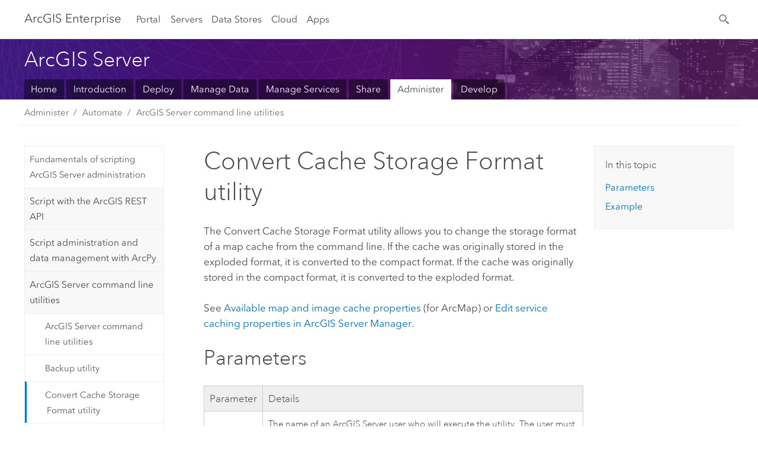

--- FILE ---
content_type: text/html
request_url: https://maps.brla.gov/gis/help/en/server/latest/administer/windows/convert-cache-storage-format-utility.htm
body_size: 39312
content:


<!DOCTYPE html>
<!--[if lt IE 7]>  <html class="ie lt-ie9 lt-ie8 lt-ie7 ie6" dir="ltr"> <![endif]-->
<!--[if IE 7]>     <html class="ie lt-ie9 lt-ie8 ie7" dir="ltr"> <![endif]-->
<!--[if IE 8]>     <html class="ie lt-ie9 ie8" dir="ltr"> <![endif]-->
<!--[if IE 9]>     <html class="ie ie9" dir="ltr"> <![endif]-->
<!--[if !IE]><!--> <html dir="ltr" lang="en"> <!--<![endif]-->
<head>
    <meta charset="utf-8">
    <title>Convert Cache Storage Format utility&mdash;ArcGIS Server | Documentation for ArcGIS Enterprise</title>
    <meta content="IE=edge,chrome=1" http-equiv="X-UA-Compatible">

    <script>
      var docConfig = {
        locale: 'en'
        ,localedir: 'en'
        ,langSelector: ''
        
        ,relativeUrl: false
        

        ,searchformUrl: '/search/'
        ,tertiaryNavIndex: ''

        
      };
    </script>
	 


    
    <!--[if lt IE 9]>
      <script src="../../../../../en/cdn/js/libs/html5shiv.js" type="text/javascript"></script>
      <script src="../../../../../en/cdn/js/libs/selectivizr-min.js" type="text/javascript"></script>
      <script src="../../../../../en/cdn/js/libs/json2.js" type="text/javascript"></script>
      <script src="../../../../../en/cdn/js/libs/html5shiv-printshiv.js" type="text/javascript" >

    <![endif]-->

     <!--[if lt IE 11]>
    <script>
      $$(document).ready(function(){
        $$(".hideOnIE").hide();
      });
    </script>
    <![endif]-->
	<meta name="viewport" content="width=device-width, user-scalable=no">
	<link href="../../../../../en/assets/img/favicon.ico" rel="shortcut icon" >
	<link href="../../../../../en/assets/css/screen.css" media="screen" rel="stylesheet" type="text/css" />
	<link href="../../../../../en/cdn/calcite/css/documentation.css" media="screen" rel="stylesheet" type="text/css" />
	<link href="../../../../../en/assets/css/print.css" media="print" type="text/css" rel="stylesheet" />

	<!--
	<link href="../../../../../en/assets/css/screen_l10n.css" media="screen" rel="stylesheet" type="text/css" />
	<link href="../../../../../en/assets/css/documentation/base_l10n.css" media="screen" rel="stylesheet" type="text/css" />
	<link href="../../../../../en/assets/css/print_l10n.css" media="print" type="text/css" rel="stylesheet" />
	-->
	
	
	
		<script src="../../../../../en/cdn/js/libs/latest/jquery.latest.min.js" type="text/javascript"></script>
        <script src="../../../../../en/cdn/js/libs/latest/jquery-migrate-latest.min.js" type="text/javascript"></script>
	
	<script src="../../../../../en/cdn/js/libs/jquery.cookie.js" type="text/javascript"></script>
	<link href="../../../../../en/cdn/css/colorbox.css" media="screen" rel="stylesheet" type="text/css" />
	<link href="../../../../../en/cdn/css/colorbox_l10n.css" media="screen" rel="stylesheet" type="text/css" />
	<script src="../../../../../en/cdn/js/libs/jquery.colorbox-min.js" type="text/javascript"></script>
	<script src="../../../../../en/assets/js/video-init.js" type="text/javascript"></script>
	<script src="../../../../../en/assets/js/sitecfg.js" type="text/javascript"></script>
	
		<script src="../../../../../en/assets/js/signIn.js" type="text/javascript"></script>
	

	<!--- Language Picker -->
	<script src="../../../../../en/assets/js/locale/l10NStrings.js" type="text/javascript"></script>
	
		 
	

	<script src="../../../../../en/assets/js/calcite-web.js" type="text/javascript"></script>



  <!--- search MD -->
    <META name="description" content="The Convert Cache Storage Format utility allows you to change the storage format of a map cache from the command line."><META name="last-modified" content="2020-6-5"><META name="product" content="arcgis-server-windows,arcgis-enterprise-windows"><META name="version" content="10.8"><META name="search-collection" content="help"><META name="search-category" content="help-general"><META name="subject" content="SERVICES"><META name="sub_category" content="ArcGIS Server (Windows)"><META name="content_type" content="Help Topic"><META name="subject_label" content="SERVICES"><META name="sub_category_label" content="ArcGIS Server (Windows)"><META name="content_type_label" content="Help Topic"><META name="content-language" content="en">
    <!--- search MD -->

  
  <script src="../../../../../en/assets/js/switchers/server-1.js" type="text/javascript"></script>
  
      

</head>

<!--
      pub: GUID-7EF2A884-9DD0-4341-BA8B-FEB95EBECC37=21
      tpc: GUID-5F9B9742-55F7-46BB-A911-4DD10755B7C9=7
      -->


<!-- variable declaration, if any -->
<!-- can change following macro to set variable once we are on Jinja 2.8 -->





<body class="claro en server">
  

  <!-- Drawer location -->
  <div class="drawer drawer-left js-drawer" data-drawer="top-nav">
        <nav class="drawer-nav" role="navigation">
          <aside class="side-nav">
            <h2 class="side-nav-title">Arc<span>GIS</span> Enterprise</h2>
            <form id="helpSearchForm" class="margin-left-half margin-right-half leader-half trailer-half drawer-search-form" method="GET">
              <input type="search" name="q"  placeholder="Search ArcGIS Server 10.8 help">
              <input type="hidden" name="collection" value="help" />
              <input type="hidden" name="product" value="arcgis-server-windows" />
              <input type="hidden" name="version" value="10.8" />
              <input type="hidden" name="language" value="en" />
            </form>    
             <a id="nav-portal" data-langlabel="portal" href="../../../../../en/portal/" class="side-nav-link">Portal</a>
             
            <a id="all-servers" data-langlabel="all-servers" href="../../../../../en/server/" class="side-nav-link">All Servers</a>
            <a id="gis-server" data-langlabel="gis-server" href="../../../../../en/server/" class="side-nav-link">GIS Server</a>
            <a id="image-server" data-langlabel="image-server" href="../../../../../en/image/" class="side-nav-link">Image Server</a>
            <a id="geo-analytics-server" data-langlabel="geo-analytics-server" href="../../../../../en/geoanalytics/" class="side-nav-link">GeoAnalytics Server</a>
            <a id="geoevent-server" data-langlabel="geoevent-server" href="../../../../../en/geoevent/" class="side-nav-link">GeoEvent Server</a>
            <a id="notebook-server" data-langlabel="notebook-server" href="../../../../../en/notebook/" class="side-nav-link">Notebook Server</a>
            <a id="nav-data-store" data-langlabel="data-store" href="../../../../../en/data-store/" class="side-nav-link">Data Stores</a>
            <a id="nav-cloud" data-langlabel="cloud" href="../../../../../en/cloud/" class="side-nav-link">Cloud</a>
            <a id="nav-apps" data-langlabel="apps" href="../../../../../en/apps/" class="side-nav-link">Apps</a>
            <a id="nav-doc" data-langlabel="documentation" href="../../../../../en/documentation/" class="side-nav-link">Documentation</a>

          </aside>
        </nav>
    </div>

    <!-- user navigation collapses to drawer on mobile -->
    
    <div class="drawer drawer-right js-drawer hide-if-logged-out logged-in-navigation" data-drawer="user-nav">
      <nav class="drawer-nav">
        <aside class="side-nav">
          <a class="side-nav-link agolProfile" href="#">My Profile</a>
          <a class="side-nav-link icon-ui-sign-out js-log-out" href="#">Sign Out</a>
        </aside>
      </nav>
    </div>
    
<!-- End of drawer -->

  
  <div class="wrapper">
      <!--googleoff: all-->

      <header class="top-nav" data-skin="learn">
        <a class="skip-to-content" href="#skip-to-content">Skip To Content</a>
        <div class="grid-container">
          <div class="column-24">


            <!--<div class="top-nav-title-wrapper text-center ">-->
              <a href='../../../../../en/' class="top-nav-title tablet-hide"><span>Arc</span>GIS  Enterprise</a>
              <a href='../../../../../en/' class="icon-ui-menu top-nav-title js-drawer-toggle tablet-show" data-drawer="top-nav"><span>Arc</span>GIS Enterprise</a>
            <!--</div> -->

          
            <nav role="navigation" class="top-nav-list left tablet-hide">
              <a id="nav-portal" data-langlabel="portal" href="../../../../../en/portal/" class="top-nav-link">Portal</a>

                <div class="dropdown js-dropdown ">
                  <a class="top-nav-link js-dropdown-toggle" tabindex="0" aria-haspopup="true" aria-expanded="false" href="#">Servers</a>
                  <nav class="dropdown-menu featured" role="menu">
                    <ul class="dropdown-sublist-featured">
                      <li class="dropdown-subitem-featured">
                        <a href="../../../../../en/get-started/latest/windows/additional-server-deployment.htm" class="sublink-featured">
                          <span><svg class="sublink-image" xmlns="http://www.w3.org/2000/svg" viewBox="0 0 48 48"><path  d="M42.92 6.1H4.12v8.566l.833.832-.835.833-.018 7.332.845.847-.825.824V33.9h25v5.2h-2v1.075H8.02v.8h19.1v.925h4.8v-.925H40v-.8h-8.08V39.1h-2v-5.2h13v-8.566l-.834-.834.835-.834v-7.332l-.835-.834.835-.834zm-11.8 35h-3.2v-1.2h3.2zm11-8H4.92v-7.434l.767-.766h35.668l.765.766zm0-9.766l-.766.766H5.666l-.766-.767.017-6.669.766-.764h35.671l.766.766zm0-9l-.766.766H5.687l-.766-.766V6.9h37.2zM19 11.9h-2v-.8h2zm-4 0h-2v-.8h2zm-4 0H9v-.8h2zm6 8.2h2v.8h-2zm-4 0h2v.8h-2zm-4 0h2v.8H9zm8 9h2v.8h-2zm-4 0h2v.8h-2zm-4 0h2v.8H9z"/></svg></span>
                          <span class="sublink-text">All Servers</span>
                        </a>
                      </li>
                      <li class="dropdown-subitem-featured">
                        <a href="../../../../../en/server/" class="sublink-featured">
                          <span><svg class="sublink-image" xmlns="http://www.w3.org/2000/svg" viewBox="0 0 48 48"><path d="M45.98 33.575a.616.616 0 0 0-.335-.51l-3.362-2.03 3.362-2.031a.556.556 0 0 0 0-1.02l-11.1-6.704a1.293 1.293 0 0 0-1.112 0L22.33 27.982a.556.556 0 0 0 0 1.02l3.36 2.03-3.358 2.03a.556.556 0 0 0-.002 1.021l3.322 2.006-3.324 2.008a.555.555 0 0 0 .002 1.017l11.102 6.703a1.25 1.25 0 0 0 1.11.002l11.104-6.706a.556.556 0 0 0 0-1.02l-3.32-2.006 3.318-2.004a.607.607 0 0 0 .335-.509zM33.837 21.97c.026-.01.286-.005.29-.005l10.814 6.53-10.8 6.523c-.028.01-.284.005-.294.006l-10.813-6.53zm11.105 16.636l-10.8 6.523a2.564 2.564 0 0 1-.295.006l-10.81-6.529 3.39-2.047 7.004 4.23a1.083 1.083 0 0 0 .557.131 1.101 1.101 0 0 0 .554-.13l7.01-4.233zM34.14 40.098a2.545 2.545 0 0 1-.294.006l-10.812-6.53 3.43-2.073 6.97 4.208a1.25 1.25 0 0 0 1.107-.001l6.966-4.206 3.431 2.073zM9 8H7V7h2zm8 8h-2v-1h2zm-4-8h-2V7h2zm4 0h-2V7h2zm-4 8h-2v-1h2zm7.316 11.1H3.9v-6.434l.766-.766h35.668l.766.766v2.12l.8.483v-2.935l-.826-.826.826-.845v-6.329l-.834-.834.834-.834V3.1H3.1v7.566l.834.834-.834.834v6.332l.834.834-.834.834V27.9h16.88a2.632 2.632 0 0 1 .336-.8zM3.9 10.334V3.9h37.2v6.434l-.766.766H4.666zm0 8v-5.668l.766-.766h35.668l.766.766v5.67l-.746.764H4.666zM15 24v-1h2v1zm-4 0v-1h2v1zm-2-8H7v-1h2zm-2 8v-1h2v1z"/></svg></span>
                          <span class="sublink-text">GIS Server</span>
                        </a>
                      </li>
                      <li class="dropdown-subitem-featured">
                        <a href="../../../../../en/image/" class="sublink-featured">
                          <span><svg class="sublink-image" xmlns="http://www.w3.org/2000/svg" viewBox="0 0 48 48"><path d="M17 8h-2V7h2zm-4-1h-2v1h2zm0 8h-2v1h2zM9 7H7v1h2zm8 8h-2v1h2zm-8 0H7v1h2zm4 9v-1h-2v1zm-4 0v-1H7v1zm8 0v-1h-2v1zm4 3.9H3.1v-7.566l.834-.834-.834-.834v-6.332l.834-.834-.834-.834V3.1h38.8v7.566l-.834.834.834.834v6.33l-.826.844.826.826V21h-.8v-.334l-.766-.766H4.666l-.766.766V27.1H21zM4.666 11.1h35.668l.766-.766V3.9H3.9v6.434zm0 8h35.688l.746-.763v-5.671l-.766-.766H4.666l-.766.766v5.668zm40.234 4v21.8H23.1V23.1zm-.8 16.366L39.466 44.1h2.868l1.766-1.766zm-20.2-9.932l5.634-5.634h-2.868L23.9 26.666zm6.2-5.068L24.466 30.1h2.868l2.766-2.766zM28.466 30.1H30.1v-1.634zm2.434 0h6.2v-6.2h-6.2zm-7 7h6.2v-6.2h-6.2zm7 0h6.2v-6.2h-6.2zm0 6.434l5.634-5.634h-2.868L30.9 40.666zm7-7l5.634-5.634h-2.868L37.9 33.666zm1.634-5.634H37.9v1.634zm-8.634 7v1.634l1.634-1.634zm.566 6.2h2.868l2.766-2.766v-2.868zm6.434-3.566l2.634-2.634H37.9zM35.466 44.1H37.1v-1.634zm2.434 0h.434l5.766-5.766V37.9h-2.434L37.9 41.666zm6.2-8.634L42.466 37.1H44.1zm0-4L38.466 37.1h2.868l2.766-2.766zm0-7.566h-6.2v6.2h6.2zm-20.2 0v1.634l1.634-1.634zm0 20.2h6.2v-6.2h-6.2zm20.2 0v-.634l-.634.634z"/></svg></span>
                          <span class="sublink-text">Image Server</span>
                        </a>
                      </li>
                      <li class="dropdown-subitem-featured">
                        <a href="../../../../../en/geoanalytics/" class="sublink-featured">
                          <span><svg class="sublink-image" xmlns="http://www.w3.org/2000/svg" viewBox="0 0 48 48"><path d="M17 16h-2v-1h2zm-8 8v-1H7v1zm8 0v-1h-2v1zM13 7h-2v1h2zm4 0h-2v1h2zM9 7H7v1h2zm21.45 20.9H3.1v-7.566l.834-.834-.834-.834v-6.332l.834-.834-.834-.834V3.1h38.8v7.566l-.834.834.834.834v6.33l-.826.844.826.826V27.9h-1.464l-.801-.8H41.1v-6.434l-.766-.766H4.666l-.766.766V27.1h27.15zM4.666 11.1h35.668l.766-.766V3.9H3.9v6.434zm0 8h35.688l.746-.763v-5.671l-.766-.766H4.666l-.766.766v5.668zM13 24v-1h-2v1zm0-9h-2v1h2zm-4 0H7v1h2zm26.672 27.148A1.87 1.87 0 0 1 35.9 43a1.91 1.91 0 1 1-3.763-.222l-9.845-3.414A1.88 1.88 0 0 1 21 39.9a1.9 1.9 0 1 1 1.474-3.084l4.692-2.346A1.878 1.878 0 0 1 27.1 34a1.902 1.902 0 0 1 1.9-1.9 1.867 1.867 0 0 1 .781.191l3.788-5.05A1.88 1.88 0 0 1 33.1 26a1.9 1.9 0 1 1 3.491 1.026l4.889 4.888c-.069.056-.144.1-.21.162a3.986 3.986 0 0 0-.358.402l-4.883-4.883A1.889 1.889 0 0 1 35 27.9a1.867 1.867 0 0 1-.781-.191l-3.788 5.049a1.868 1.868 0 0 1 .437.965l9.204.614c-.018.11-.049.218-.058.33A3.93 3.93 0 0 0 40 35c0 .046.01.09.01.135l-9.185-.612A1.913 1.913 0 0 1 29 35.9a1.889 1.889 0 0 1-1.474-.716l-4.692 2.346a1.878 1.878 0 0 1 .066.47 1.9 1.9 0 0 1-.105.625c-.007.02-.022.036-.03.056l9.63 3.34a1.87 1.87 0 0 1 2.786-.505l5.415-4.437c.067.108.127.22.204.322a3.9 3.9 0 0 0 .292.306zM33.9 26a1.092 1.092 0 0 0 .43.872 1.12 1.12 0 0 0 1.42-.068A1.1 1.1 0 1 0 33.9 26zm-6 8a1.1 1.1 0 0 0 2.196.093 1.135 1.135 0 0 0-.426-.965A1.087 1.087 0 0 0 29 32.9a1.101 1.101 0 0 0-1.1 1.1zm-5.8 4a1.098 1.098 0 1 0-.06.362A1.101 1.101 0 0 0 22.1 38zm13 5a1.1 1.1 0 1 0-2.2 0 1.1 1.1 0 0 0 2.2 0zm10.8-8a1.9 1.9 0 1 1-3.8 0c0-.053.003-.105.007-.158A1.9 1.9 0 0 1 45.9 35zm-.8 0a1.1 1.1 0 0 0-2.196-.093 1.153 1.153 0 0 0 .216.752A1.1 1.1 0 0 0 45.1 35z"/></svg></span>
                          <span class="sublink-text">GeoAnalytics Server</span>
                        </a>
                      </li>
                      <li class="dropdown-subitem-featured">
                        <a href="../../../../../en/geoevent/" class="sublink-featured">
                          <span><svg class="sublink-image" xmlns="http://www.w3.org/2000/svg" viewBox="0 0 48 48"><path d="M13 8h-2V7h2zm4-1h-2v1h2zm0 8h-2v1h2zM9 7H7v1h2zm12.418 20.9H3.1v-7.566l.834-.834-.834-.834v-6.332l.834-.834-.834-.834V3.1h38.8v7.566l-.834.834.834.834v6.33l-.826.844.826.826v2.117c-.259-.177-.53-.337-.8-.497v-1.288l-.766-.766H4.666l-.766.766V27.1h17.933c-.148.26-.283.53-.415.8zM4.666 11.1h35.668l.766-.766V3.9H3.9v6.434zm0 8h35.688l.746-.763v-5.671l-.766-.766H4.666l-.766.766v5.668zM9 24v-1H7v1zm4-9h-2v1h2zm0 9v-1h-2v1zm-4-9H7v1h2zm8 9v-1h-2v1zm16.9 2h-.8v8.9H39v-.8h-5.1zm.1-3.901a11.9 11.9 0 1 0 11.9 11.9 11.914 11.914 0 0 0-11.9-11.9zm0 23a11.1 11.1 0 1 1 11.1-11.1 11.112 11.112 0 0 1-11.1 11.1z"/></svg></span>
                          <span class="sublink-text">GeoEvent Server</span>
                        </a>
                      </li>
                      <li class="dropdown-subitem-featured">
                        <a href="../../../../../en/notebook/" class="sublink-featured">
                          <span><svg class="sublink-image" xmlns="http://www.w3.org/2000/svg" viewBox="0 0 48 48"><path d="M22 27.1H3.9v-6.434l.766-.766h18.576a5.262 5.262 0 0 1 .83-.8H4.666l-.766-.766v-5.668l.766-.766h35.668l.766.766V18h.8v-5.666l-.834-.834.834-.834V3.1H3.1v7.566l.834.834-.834.834v6.332l.834.834-.834.834V27.9H22zM3.9 10.334V3.9h37.2v6.434l-.766.766H4.666zM9 8H7V7h2zm8 0h-2V7h2zm-4 0h-2V7h2zm2 16v-1h2v1zm-4 0v-1h2v1zm-4 0v-1h2v1zm0-8v-1h2v1zm8 0v-1h2v1zm-4 0v-1h2v1zm18.9 8.1h-1.8v1.8h1.8zm-.8 1h-.2v-.2h.2zm15.498-4.48a2.727 2.727 0 0 0-1.62-.5v-.02H27.25a3.154 3.154 0 0 0-3.15 3.15V38.1h-1.68a3.386 3.386 0 0 0-2.872 1.58 3.49 3.49 0 0 0-.157 3.419 3.241 3.241 0 0 0 2.954 1.801h15.161a3.404 3.404 0 0 0 3.394-3.4V26.9h5v-3.65a3.224 3.224 0 0 0-1.302-2.63zM22.345 44.1a2.44 2.44 0 0 1-2.23-1.341 2.706 2.706 0 0 1 .11-2.65A2.588 2.588 0 0 1 22.42 38.9h12.89a3.395 3.395 0 0 0 0 5.2zM40.1 23.192V41.5a2.6 2.6 0 1 1-2.6-2.6v-.8H24.9V23.25a2.352 2.352 0 0 1 2.35-2.35h13.795a3.183 3.183 0 0 0-.945 2.292zm5 2.908h-4.2v-2.908a2.274 2.274 0 0 1 1.44-2.18 1.944 1.944 0 0 1 1.791.259 2.423 2.423 0 0 1 .97 1.979zm-17.1 5h9v.8h-9zm0 3h7v.8h-7zm0-6h9v.8h-9zm4-3h5v.8h-5z"/></svg></span>
                          <span class="sublink-text">Notebook Server</span>
                        </a>
                      </li>
                      <li class="dropdown-subitem-featured">
                        <a href="../../../../../en/workflow/" class="sublink-featured">
                          <span>
    <svg class="sublink-image" xmlns="http://www.w3.org/2000/svg" viewBox="0 0 48 48"><path d="M9 8H7V7h2zm4-1h-2v1h2zm4 0h-2v1h2zm-8 9v-1H7v1zm4 0v-1h-2v1zm4 0v-1h-2v1zm-8 8v-1H7v1zm4 0v-1h-2v1zm2 0h2v-1h-2zM4.67 19.1h13.07a5.75 5.75 0 0 0-.36.8H4.67l-.77.77v6.43H16v.8H3.1v-7.57l.83-.83-.83-.83v-6.34l.83-.83-.83-.83V3.1h38.8v7.57l-.83.83.83.83V18h-.8v-5.33l-.77-.77H4.67l-.77.77v5.66zm0-8h35.66l.77-.77V3.9H3.9v6.43zm32 30l-4 4a.87.87 0 0 1-1.22 0l-2.32-2.2H23.2a2.1 2.1 0 0 1-2.1-2.1v-5.9H19a.93.93 0 0 1-.9-.9v-5a.92.92 0 0 1 .9-.9h2.1v-2.69a3.9 3.9 0 1 1 3.8 0v2.69H27a.92.92 0 0 1 .92.92V34a.93.93 0 0 1-.92.93h-2.1v3.2h4.23l2.26-2.26a.86.86 0 0 1 1.22 0l4 4a.86.86 0 0 1 .05 1.24zm-.56-.57L32 36.4l-2.58 2.5h-4.69a.63.63 0 0 1-.63-.63V34.1H27a.13.13 0 0 0 .1-.1v-5a.13.13 0 0 0-.1-.1h-2.9v-4l.23-.11a3.1 3.1 0 1 0-2.66 0l.23.11v4H19a.13.13 0 0 0-.12.12V34a.13.13 0 0 0 .12.13h2.9v6.7a1.3 1.3 0 0 0 1.3 1.3h6.26L32 44.6zm8.8-17.36v16.07a3.66 3.66 0 0 1-3.66 3.66h-4.67l3.66-3a2.59 2.59 0 0 0 .86-2.32V24.9h-6.2v1.4a.61.61 0 0 1-1 .48l-4.88-3.7a.69.69 0 0 1-.28-.56.71.71 0 0 1 .28-.57l4.88-3.73a.6.6 0 0 1 .63-.06.61.61 0 0 1 .34.54v1.4h6.92a3.08 3.08 0 0 1 3.11 3.08zm-.8 0a2.28 2.28 0 0 0-2.28-2.28H34.1V19.1l-4.47 3.42 4.47 3.38v-1.8h7.8v13.52a3.4 3.4 0 0 1-1.13 2.92l-1.93 1.56h2.4a2.86 2.86 0 0 0 2.86-2.86z"/></svg></span>
                          <span class="sublink-text">Workflow Manager Server</span>
                        </a>
                      </li>
                      <li class="dropdown-subitem-featured">
                        <div class="sublink-featured">
                          <span class="sublink-image"></span>
                          <span class="sublink-text"></span>
                        </div>
                      </li>
                      
                    </ul>
                  </nav>
                </div>

              <a id="nav-data-store" data-langlabel="data-store" href="../../../../../en/data-store/" class="top-nav-link">Data Stores</a>
              <a id="nav-cloud" data-langlabel="cloud" href="../../../../../en/cloud/" class="top-nav-link">Cloud</a>
              <a id="nav-apps" data-langlabel="apps" href="../../../../../en/apps/" class="top-nav-link">Apps</a>
            </nav>


            
            
            

            <div class="margin-left-1 top-nav-list right hide-if-logged-in logged-out-navigation">
               
  <button class="search-top-nav link-dark-gray js-search-toggle" href="#" aria-label="Search">
    <svg xmlns="http://www.w3.org/2000/svg" width="32" height="32" viewBox="0 0 32 32" class="svg-icon js-search-icon">
      <path d="M31.607 27.838l-6.133-6.137a1.336 1.336 0 0 0-1.887 0l-.035.035-2.533-2.533-.014.014c3.652-4.556 3.422-11.195-.803-15.42-4.529-4.527-11.875-4.531-16.404 0-4.531 4.531-4.529 11.875 0 16.406 4.205 4.204 10.811 4.455 15.365.848l.004.003-.033.033 2.541 2.54a1.33 1.33 0 0 0 .025 1.848l6.135 6.133a1.33 1.33 0 0 0 1.887 0l1.885-1.883a1.332 1.332 0 0 0 0-1.887zM17.811 17.809a8.213 8.213 0 0 1-11.619 0 8.217 8.217 0 0 1 0-11.622 8.219 8.219 0 0 1 11.619.004 8.216 8.216 0 0 1 0 11.618z"/>
    </svg>
    <svg xmlns="http://www.w3.org/2000/svg" width="32" height="32" viewBox="0 0 32 32" class="svg-icon js-close-icon hide">
      <path d="M18.404 16l9.9 9.9-2.404 2.404-9.9-9.9-9.9 9.9L3.696 25.9l9.9-9.9-9.9-9.898L6.1 3.698l9.9 9.899 9.9-9.9 2.404 2.406-9.9 9.898z"/>
    </svg>
  </button>

              
              <a data-langlabel="sign-in" id="login-link" class="icon-ui-user top-nav-link link-blue login-link" href="#">Sign In</a>
              
            </div>

            
            <nav class="margin-left-1 top-nav-list right hide-if-logged-out logged-in-navigation">
              
  <button class="search-top-nav link-dark-gray js-search-toggle" href="#" aria-label="Search">
    <svg xmlns="http://www.w3.org/2000/svg" width="32" height="32" viewBox="0 0 32 32" class="svg-icon js-search-icon">
      <path d="M31.607 27.838l-6.133-6.137a1.336 1.336 0 0 0-1.887 0l-.035.035-2.533-2.533-.014.014c3.652-4.556 3.422-11.195-.803-15.42-4.529-4.527-11.875-4.531-16.404 0-4.531 4.531-4.529 11.875 0 16.406 4.205 4.204 10.811 4.455 15.365.848l.004.003-.033.033 2.541 2.54a1.33 1.33 0 0 0 .025 1.848l6.135 6.133a1.33 1.33 0 0 0 1.887 0l1.885-1.883a1.332 1.332 0 0 0 0-1.887zM17.811 17.809a8.213 8.213 0 0 1-11.619 0 8.217 8.217 0 0 1 0-11.622 8.219 8.219 0 0 1 11.619.004 8.216 8.216 0 0 1 0 11.618z"/>
    </svg>
    <svg xmlns="http://www.w3.org/2000/svg" width="32" height="32" viewBox="0 0 32 32" class="svg-icon js-close-icon hide">
      <path d="M18.404 16l9.9 9.9-2.404 2.404-9.9-9.9-9.9 9.9L3.696 25.9l9.9-9.9-9.9-9.898L6.1 3.698l9.9 9.899 9.9-9.9 2.404 2.406-9.9 9.898z"/>
    </svg>
  </button>

             
              <div class="dropdown js-dropdown right">

                <div class="tablet-show top-nav-link">
                  <img alt="User Avatar" class="user-nav-image js-drawer-toggle" data-drawer="user-nav" data-user-avatar>
                  <a href="#" data-drawer="user-nav" class="user-nav-name js-drawer-toggle" data-first-name></a>
                </div>

                <div class="tablet-hide top-nav-link js-dropdown-toggle">
                  <img alt="User Avatar" class="user-nav-image js-drawer-toggle" data-drawer="user-nav" data-user-avatar>
                  <a class="user-nav-name top-nav-dropdown dropdown-btn" data-first-name>&nbsp;</a>
                </div>

                <nav class="dropdown-menu dropdown-right">
                
                  <a class="dropdown-link agolProfile" id="agolProfile" href="#">My Profile</a>
                  <a class="dropdown-link js-log-out" id="agolLogout" href="#">Sign Out</a>
                </nav>
              </div>
            </nav>
            

            
          </div>
        </div>
      </header>

      <div class="js-search search-overlay">
        <div class="search-content" role="dialog" aria-labelledby="search">
          <form method="GET" id="helpSearchForm">
            <label>
              Search ArcGIS Server 10.8 help
              <div class="search-bar">
                <input type="search" name="q"  placeholder="Search ArcGIS Server 10.8 help" class="search-input js-search-input">
                <input type="hidden" name="collection" value="help" />
                <input type="hidden" name="product" value="arcgis-server-windows" />
                <input type="hidden" name="version" value="10.8" />
                <input type="hidden" name="language" value="en" />
              </div>
            </label>
            <input type="hidden" name="relativePath" value="../../../../../" /><button type="submit" class="btn btn-large right">Search</button>
          </form>
        </div>
      </div>

      <!--googleon: all-->

      <div id="skip-to-content">
        <!--googleoff: all-->
        <header class="sub-nav sub-nav-learn">
          <div class="grid-container">
            
            <div class="column-24">
              <div style="display:table;" class="sdk-home-banner">
                <div class="sdk-home-banner-content">
                  <h1 class="sub-nav-title link-white">ArcGIS Server</h1>
                </div>
              </div>
            </div>

            <div class="column-24">
              <nav class='sub-nav-list tablet-hide'><a class="sub-nav-link" href="../../../../../en/server/" title="ArcGIS Server overview and documentation" target="_top">Home</a><a class="sub-nav-link" href="../../../../../en/server/latest/get-started/windows/" title="Learn about ArcGIS Server and server roles" target="_top">Introduction</a><a class="sub-nav-link" href="../../../../../en/server/latest/deploy/windows/" title="Architect, configure, and upgrade your deployment" target="_top">Deploy</a><a class="sub-nav-link" href="../../../../../en/server/latest/manage-data/windows/" title="Manage your enterprise's spatial data" target="_top">Manage Data</a><a class="sub-nav-link" href="../../../../../en/server/latest/publish-services/windows/" title="Work with GIS services" target="_top">Manage Services</a><a class="sub-nav-link" href="../../../../../en/server/latest/create-web-apps/windows/" title="Create web apps and printable maps" target="_top">Share</a><a class="sub-nav-link is-active" href="../../../../../en/server/latest/administer/windows/" title="Administer and secure ArcGIS Server" target="_top">Administer</a><a class="sub-nav-link" href="../../../../../en/server/latest/develop/windows/" title="Build extensions and automate common tasks" target="_top">Develop</a></nav><select class='tablet-show select-full trailer-half js-select-nav'><option value="../../../../../en/server/">Home</option><option value="../../../../../en/server/latest/get-started/windows/">Introduction</option><option value="../../../../../en/server/latest/deploy/windows/">Deploy</option><option value="../../../../../en/server/latest/manage-data/windows/">Manage Data</option><option value="../../../../../en/server/latest/publish-services/windows/">Manage Services</option><option value="../../../../../en/server/latest/create-web-apps/windows/">Share</option><option value="../../../../../en/server/latest/administer/windows/" selected="true">Administer</option><option value="../../../../../en/server/latest/develop/windows/">Develop</option></select>
            </div>

          </div>
        </header>
        <!--googleon: all-->
       
        <!-- content goes here -->
        <div class="grid-container ">
          

            
              
  <!--BREADCRUMB-BEG--><div id="bigmac" class="sticky-breadcrumbs trailer-2" data-spy="affix" data-offset-top="180"> </div><!--BREADCRUMB-END-->
  <!--googleoff: all-->
    <div class="column-5 tablet-column-12 trailer-2 ">
      <aside class="js-accordion accordion reference-index" aria-live="polite" role="tablist">
        <div></div>
      </aside>

      <div class="js-sticky scroll-show tablet-hide leader-1 back-to-top" data-top="0" style="top: 0px;">
        <a href="#" class="btn btn-fill btn-clear">Back to Top</a>
      </div>
    </div>
  <!--googleon: all-->
  
            
            
            
	
		<div class="column-13  pre-1 content-section">
	
		<header class="trailer-1"><h1>Convert Cache Storage Format utility</h1></header>

		 
	<!--googleoff: all-->
	
		
				<aside id="main-toc-small" class="js-accordion accordion tablet-show trailer-1">
			      <div class="accordion-section">
			        <h4 class="accordion-title">In this topic</h4>
			        <div class="accordion-content list-plain">
			          <ol class="list-plain pre-0 trailer-0"><li><a href="#GUID-88DCE05A-B40B-4A63-93CD-EC4740AB7FF1">Parameters</a></li><li><a href="#ESRI_SECTION1_5F82E5CD4E364E0EB705A6117BBE5EAD">Example</a></li></ol>
			        </div>
			      </div>
			     </aside>
		
    
   <!--googleon: all-->


		<main>
			
	
    	
    


			
<p id="GUID-E6ABDBEC-A839-4AF6-9640-9530FAE2BE3B">The Convert Cache Storage Format utility allows you to change the storage format of a map cache from the command line. If the cache was originally stored in the exploded format, it is converted to the compact format. If the cache was originally stored in the compact format, it is converted to the exploded format.
</p><p id="GUID-BF83E60C-47C1-4DF4-B5E4-42EF5DEE7AD9">See <a class="xref xref" esrisubtype="extrel" hrefpfx="https://desktop.arcgis.com/en/arcmap/latest/map" href="https://desktop.arcgis.com/en/arcmap/latest/map/working-with-arcmap/available-map-and-image-cache-properties.htm">Available map and image cache properties</a> (for ArcMap) or <a class="xref xref" esrisubtype="extrel" hrefpfx="/en/server/latest/publish-services" href="../../../../../en/server/latest/publish-services/windows/accessing-map-and-image-cache-properties-in-manager.htm">Edit service caching properties in ArcGIS Server Manager</a>.</p><section class="section1 padded-anchor" id="GUID-88DCE05A-B40B-4A63-93CD-EC4740AB7FF1" purpose="section1"><h2>Parameters</h2><h4 class="table title"></h4><div class="overflow-auto"><table class="tablexyz lined-rows lined-columns bordered  
            always-wrap
          "><colgroup width="*"></colgroup><colgroup width="*"></colgroup><thead><tr><th colspan="1">Parameter</th><th colspan="1">Details</th></tr></thead><tbody class="align-middle"><tr class="align-middle"><td outputclass="" purpose="entry" rowspan="1" colspan="1"><p id="GUID-616DCABE-2391-44A4-B28D-AD8208063480">-u</p></td><td outputclass="" purpose="entry" rowspan="1" colspan="1"><p id="GUID-052A50CA-5549-4F5F-BC7B-835ACC5C2871">The name of an <span class="ph">ArcGIS Server</span> user who will execute the utility. The user must have the appropriate level of privileges to execute the action.  If your site is configured with  web-tier authentication, specify a built-in user, such as the primary site administrator account.</p></td></tr><tr class="align-middle"><td outputclass="" purpose="entry" rowspan="1" colspan="1"><p id="GUID-304E5D21-277B-403F-9B53-A68F1994C68C">-p</p></td><td outputclass="" purpose="entry" rowspan="1" colspan="1"><p id="GUID-FF21A681-5979-4F24-B320-245006753CFF">The password of the user who is specified with the -u parameter.</p></td></tr><tr class="align-middle"><td outputclass="" purpose="entry" rowspan="1" colspan="1"><p id="GUID-EFBBACD1-B222-4CF3-A404-F09982EACA7A">-s</p></td><td outputclass="" purpose="entry" rowspan="1" colspan="1"><p id="GUID-2C6979AD-FA58-4DD6-8272-C7F8CED5216E">The URL of the site, in one of the following formats:<ul purpose="ul" id="UL_922FEA4070BB4AA7A58E79736D0E0129"><li purpose="li" id="LI_7EC8EB4B0F5C4D2B8CAAA36379B8D9AF"><span class="usertext">http://gisserver.domain.com:6080</span></li><li purpose="li" id="LI_92A62D7976F24EC4BFA0784EDFC033E4"><span class="usertext">http://webadaptorhost.domain.com/webadaptorname</span></li></ul> If your site is configured with web-tier authentication, you'll need to specify the local URL to your site.</p></td></tr><tr class="align-middle"><td outputclass="" purpose="entry" rowspan="1" colspan="1"><p id="GUID-3D9AADAF-8D2C-4A64-85BC-2BA2905A5FC9">-n</p></td><td outputclass="" purpose="entry" rowspan="1" colspan="1"><p id="GUID-9D456722-62BB-4D40-BE64-65F3620B3B18">The name of the service whose cache format you want to convert. This is provided using the syntax &lt;Service name&gt;:&lt;Service type&gt;.</p></td></tr><tr class="align-middle"><td outputclass="" purpose="entry" rowspan="1" colspan="1"><p id="GUID-B172E229-0BB8-4E5D-91DD-63E58908D711">-i</p></td><td outputclass="" purpose="entry" rowspan="1" colspan="1"><p id="GUID-0E81C0C8-209B-4569-8AB0-15F7ACA12A34">The number of instances of the ArcGIS Server CachingTools service to use for the job. See <a class="xref xref" esrisubtype="extrel" hrefpfx="/en/server/latest/publish-services" href="../../../../../en/server/latest/publish-services/windows/allocation-of-server-resources-to-caching.htm">Allocation of server resources to caching</a>.</p></td></tr><tr class="align-middle"><td outputclass="" purpose="entry" rowspan="1" colspan="1"><p id="GUID-76B1128F-A8A8-483D-AC49-7FC53F7D6A33">-h</p></td><td outputclass="" purpose="entry" rowspan="1" colspan="1"><p id="GUID-CD96132B-836A-4A53-A609-01F67DDEB768">Prints help for the utility.</p></td></tr></tbody><caption></caption></table></div></section><section class="section1 padded-anchor" id="ESRI_SECTION1_5F82E5CD4E364E0EB705A6117BBE5EAD" purpose="section1"><h2>Example</h2><p id="GUID-70E31734-BAC4-42F7-BDCF-C991CE4BF3B1">The following example converts the storage format of a map service named SanDiego.</p><section class="codeblock padded-anchor" purpose="codeblock"><div class="codeblockdesc" purpose="codeblockdesc"></div><div class="codeblockbody"><pre><code class="other no-highlight">&lt;Python installation location&gt;\python.exe &quot;C:\Program Files\ArcGIS\Server\tools\admin\convertcachestorageformat.py&quot; -u admin -p admin -s http://gisserver.domain.com:6080 -n SanDiego:MapServer -i 2</code></pre></div></section></section>
			
				<hr>
				<!--googleoff: all-->
				
	
        
		    <p class="feedback right">
		        <a id="afb" class="icon-ui-contact" href="/feedback/" data-langlabel="feedback-on-this-topic" >Feedback on this topic?</a>
		    </p>
        
	

				<!--googleon: all-->
			
		</main>
	</div>
	
	<!--googleoff: all-->
	
		
			<div id="main-toc-large" class="column-5">
			    <div class="panel font-size--2 tablet-hide trailer-1">
			      <h5 class="trailer-half">In this topic</h5>
			      <ol class="list-plain pre-0 trailer-0"><li><a href="#GUID-88DCE05A-B40B-4A63-93CD-EC4740AB7FF1">Parameters</a></li><li><a href="#ESRI_SECTION1_5F82E5CD4E364E0EB705A6117BBE5EAD">Example</a></li></ol>
			    </div>
			    
			    
	  		</div>
		
    
   <!--googleon: all-->




          
        </div>
        <!-- ENDPAGECONTENT -->

      </div>

    </div>  <!-- End of wrapper -->

  <footer class="footer leader-3 link-dark-gray" role="contentinfo">
    <div class="grid-container">
      <div class="row">
        <nav class="column-6">
          <h6 data-langlabel="arcgis-for-server">Arc<span>GIS Enterprise</span></h6>
          <ul class="list-plain">
            <li><a data-langlabel="home" href="../../../../../en/">Home</a></li>
            <li><a data-langlabel="portal" href="../../../../../en/portal/">Portal</a></li>
            <li><a data-langlabel="server" href="../../../../../en/server/">Server</a></li>
            <li><a data-langlabel="data-store" href="../../../../../en/data-store/">Data Stores</a></li>
            <li><a data-langlabel="cloud" href="../../../../../en/cloud/">Cloud</a></li>
            <li><a data-langlabel="apps" href="../../../../../en/apps/">Apps</a></li>
            <li><a data-langlabel="documentation" href="../../../../../en/documentation/">Documentation</a></li>
          </ul>
        </nav>

        
  <nav class="column-6">
    <h6 data-langlabel="arcgis-platform">ArcGIS Platform</h6>
    <ul class="list-plain">
      <li><a data-langlabel="arcgis" href="//www.arcgis.com/">ArcGIS Online</a></li>
      <li><a data-langlabel="arcgis-for-professionals" href="//pro.arcgis.com/">ArcGIS Pro</a></li>
      <li><a data-langlabel="arcgis-for-server" href="//enterprise.arcgis.com/">ArcGIS Enterprise</a></li>
      <li><a data-langlabel="arcgis-for-developers" href="https://developers.arcgis.com/">ArcGIS for Developers</a></li>
      <li><a data-langlabel="arcgis-solutions" href="//solutions.arcgis.com/">ArcGIS Solutions</a></li>
      <li><a data-langlabel="arcgis-marketplace" href="//marketplace.arcgis.com/">ArcGIS Marketplace</a></li>
    </ul>
  </nav>

  <nav class="column-6">
    <h6 data-langlabel="about-esri">About Esri</h6>
    <ul class="list-plain">
      <li><a data-langlabel="about-us" href="//www.esri.com/about-esri/">About Us</a></li>
      <li><a data-langlabel="careers" href="//www.esri.com/careers/">Careers</a></li>
      <li><a data-langlabel="insiders-blog" href="https://www.esri.com/about/newsroom/blog/">Esri Blog</a></li>
      <li><a data-langlabel="user-conference" href="//www.esri.com/events/user-conference/index.html">User Conference</a></li>
      <li><a data-langlabel="developer-summit" href="//www.esri.com/events/devsummit/index.html">Developer Summit</a></li>
    </ul>
  </nav>

  <nav class="column-6">
    <a class="esri-logo" href="//www.esri.com/" aria-label="Esri Home"></a>
    <section class="footer-social-nav leader-1">
            <a class="icon-social-twitter" aria-label="Esri on Twitter" href="https://twitter.com/Esri/"></a>
            <a class="icon-social-facebook" aria-label="Esri on Facebook" href="https://www.facebook.com/esrigis/"></a>
            <a class="icon-social-github" aria-label="Esri on GitHub" href="//esri.github.io/"></a>
            <a class="icon-social-contact" aria-label="Contact Esri" href="//www.esri.com/about-esri/contact/"></a>
    </section>
	  
  </nav>
  
  <div class="column-24 leader-1">
    <p class="font-size--3"><a href="http://www.esri.com/legal/copyright-trademarks">Copyright &copy; 2020 Esri.</a> All rights reserved. | <a href="http://www.esri.com/legal/privacy/">Privacy</a> | <a href="http://www.esri.com/legal/software-license">Legal</a></p>
  </div>
  


      </div>
    </div>
  </footer>
  <!--googleoff: all-->

  
  
	
	<!--<script src="../../../../../en/assets/js/drop-down.js" type="text/javascript"></script>-->
	<script src="../../../../../en/assets/js/search/searchform.js" type="text/javascript"></script>
	
	
	<script src="../../../../../en/cdn/js/libs/highlight.pack.js" type="text/javascript"></script>
	<script>hljs.initHighlightingOnLoad();</script>


  
    

  <script src="../../../../../en/cdn/js/affix.js" type="text/javascript"></script>
  <script type="text/javascript">
    $(function () {
          var appendFlg = true;

          $("#bigmac")
          .on("affixed.bs.affix", function (evt) {
            if (appendFlg) {
              $("<a class='crumb' href='#'>Convert Cache Storage Format utility</a>").insertAfter ($("#bigmac nav a").last());
              appendFlg = false;
            }
          })
          .on ("affix-top.bs.affix", function(evt) {
            if (!appendFlg) {
              $("#bigmac nav a").last().remove();
            }
            appendFlg = true;
          })
    })
  </script>
  
        <script type="text/javascript">
          window.doctoc = {
            pubID: "1640",
            tpcID: "63",
            
              prefix: "Administer",
              prefixUrl: "/en/server/latest/administer/windows/",
          
            hideToc: false
          }
        </script>

        <script type="text/javascript" src="../../../../../en/server/latest/administer/windows/1640.js" ></script>
        <script type="text/javascript" src="../../../../../en/cdn/calcite/js/protoc.js" ></script>
        
        

  <noscript>
        <p>
            <a href="flisting.htm">flist</a>
        </p>
    </noscript>
    <script type="text/javascript"></script>
  
  
    
    

  </body>
</html>

--- FILE ---
content_type: text/css
request_url: https://maps.brla.gov/gis/help/en/assets/css/fonts.css
body_size: 11848
content:

/*
 ┌─────────────┐
 │ Basic Latin │
 └─────────────┘
 Basic Latin, Latin-1 Supplement, General Punctuation,  Superscripts and Subscripts,
 Currency Symbols, Letterlike Symbols, Mathematical Operators
 */
@font-face {
  font-family: "Avenir Next";
  src: url("./fonts/77156710-6a58-4606-b189-b4185e75967b.woff2") format("woff2"),
       url("./fonts/3d5260a1-e4cd-4567-80ed-69d23c40355f.woff") format("woff");
  font-weight: 300;
  font-style: normal;
}

@font-face {
  font-family: "Avenir Next";
  src: url("./fonts/77caabd3-1877-4634-85c8-8e398a093b99.woff2") format("woff2"),
       url("./fonts/e388ac99-8c6a-4451-8690-1d15b4d45adb.woff") format("woff");
  font-weight: 400;
  font-style: normal;
}

@font-face {
  font-family: "Avenir Next";
  src: url("./fonts/014f2daa-c310-4a36-b9fd-79a8e0c48d44.woff2") format("woff2"),
       url("./fonts/12b00842-ec20-4c7f-aa72-802fb00f6cc4.woff") format("woff");
  font-weight: 400;
  font-style: italic;
}

@font-face {
  font-family: "Avenir Next";
  src: url("./fonts/e78b17bb-11fb-4860-8d66-4ee0d0c1e117.woff2") format("woff2"),
       url("./fonts/d4ffabb3-dd7c-472a-bdfb-6700383c6354.woff") format("woff");
  font-weight: 700;
  font-style: normal;
}

/*
 ┌──────────────────┐
 │ Latin Extended   │
 └──────────────────┘
 Latin Extended A, Latin Extended B, Spacing Modifier Characters, Latin Extended Additional
 */
@font-face {
  font-family: "Avenir Next";
  src: url("./fonts/77156710-6a58-4606-b189-b4185e75967b-ext.woff2") format("woff2"),
       url("./fonts/3d5260a1-e4cd-4567-80ed-69d23c40355f-ext.woff") format("woff");
  font-weight: 300;
  font-style: normal;
  unicode-range: U+0100-017F, U+0180-024F, U+1E00-1EFF, U+02B0-02FF;
}

@font-face {
  font-family: "Avenir Next";
  src: url("./fonts/77caabd3-1877-4634-85c8-8e398a093b99-ext.woff2") format("woff2"),
       url("./fonts/e388ac99-8c6a-4451-8690-1d15b4d45adb-ext.woff") format("woff");
  font-weight: 400;
  font-style: normal;
  unicode-range: U+0100-017F, U+0180-024F, U+1E00-1EFF, U+02B0-02FF;
}

@font-face {
  font-family: "Avenir Next";
  src: url("./fonts/014f2daa-c310-4a36-b9fd-79a8e0c48d44-ext.woff2") format("woff2"),
       url("./fonts/12b00842-ec20-4c7f-aa72-802fb00f6cc4-ext.woff") format("woff");
  font-weight: 400;
  font-style: italic;
  unicode-range: U+0100-017F, U+0180-024F, U+1E00-1EFF, U+02B0-02FF;
}

@font-face {
  font-family: "Avenir Next";
  src: url("./fonts/9851da0a-2481-4687-bbeb-ed4ab170dc38-ext.woff2") format("woff2"),
       url("./fonts/cebce072-9561-4c6d-8c89-f0cefec63289-ext.woff") format("woff");
  font-weight: 700;
  font-style: normal;
  unicode-range: U+0100-017F, U+0180-024F, U+1E00-1EFF, U+02B0-02FF;
}

@font-face {
  font-family: "Avenir Next";
  src: url("./fonts/e78b17bb-11fb-4860-8d66-4ee0d0c1e117-ext.woff2") format("woff2"),
       url("./fonts/d4ffabb3-dd7c-472a-bdfb-6700383c6354-ext.woff") format("woff");
  font-weight: 700;
  font-style: normal;
  unicode-range: U+0100-017F, U+0180-024F, U+1E00-1EFF, U+02B0-02FF;
}

/*
 ┌───────┐
 │ Greek │
 └───────┘
 Greek and Coptic
 */
@font-face {
  font-family: "Avenir Next";
  src: url("./fonts/77156710-6a58-4606-b189-b4185e75967b-greek.woff2") format("woff2"),
       url("./fonts/3d5260a1-e4cd-4567-80ed-69d23c40355f-greek.woff") format("woff");
  font-weight: 300;
  font-style: normal;
  unicode-range: U+0370-03FF;
}

@font-face {
  font-family: "Avenir Next";
  src: url("./fonts/77caabd3-1877-4634-85c8-8e398a093b99-greek.woff2") format("woff2"),
       url("./fonts/e388ac99-8c6a-4451-8690-1d15b4d45adb-greek.woff") format("woff");
  font-weight: 400;
  font-style: normal;
  unicode-range: U+0370-03FF;
}

@font-face {
  font-family: "Avenir Next";
  src: url("./fonts/014f2daa-c310-4a36-b9fd-79a8e0c48d44-greek.woff2") format("woff2"),
       url("./fonts/12b00842-ec20-4c7f-aa72-802fb00f6cc4-greek.woff") format("woff");
  font-weight: 400;
  font-style: italic;
  unicode-range: U+0370-03FF;
}

@font-face {
  font-family: "Avenir Next";
  src: url("./fonts/e78b17bb-11fb-4860-8d66-4ee0d0c1e117-greek.woff2") format("woff2"),
       url("./fonts/d4ffabb3-dd7c-472a-bdfb-6700383c6354-greek.woff") format("woff");
  font-weight: 700;
  font-style: normal;
  unicode-range: U+0370-03FF;
}

/*
 ┌──────────┐
 │ Cyrillic │
 └──────────┘
 Cyrillic
 */
@font-face {
  font-family: "Avenir Next";
  src: url("./fonts/174d458a-81e0-4174-9473-35e3bf0a613c.woff2") format("woff2"),
       url("./fonts/57a79aa3-9b06-4ba7-a9a4-2b766d826ecf.woff") format("woff");
  font-weight: 300;
  font-style: normal;
  unicode-range: U+0400-04FF;
}
@font-face {
  font-family: "Avenir Next";
  src: url("./fonts/7db1f672-3a8f-4d19-9c49-7f61aed450b5.woff2") format("woff2"),
       url("./fonts/4ab86b35-c0c2-42b5-98ad-4b6eba66b197.woff") format("woff");
  font-weight: 400;
  font-style: normal;
  unicode-range: U+0400-04FF;
}
@font-face {
  font-family: "Avenir Next";
  src: url("./fonts/b17468ea-cf53-4635-984b-4d930a68ed4d.woff2") format("woff2"),
       url("./fonts/4d1d0d0d-9ea6-4117-901f-8b32ca1ab936.woff") format("woff");
  font-weight: 400;
  font-style: italic;
  unicode-range: U+0400-04FF;
}
@font-face {
  font-family: "Avenir Next";
  src: url("./fonts/40d36b4a-60c6-460a-bf43-4c948c23563e.woff2") format("woff2"),
       url("./fonts/45b78f45-e639-4836-8612-e0892e120f14.woff") format("woff");
  font-weight: 700;
  font-style: normal;
  unicode-range: U+0400-04FF;
}

/*
 ┌──────────┐
 │ Georgian │
 └──────────┘
 Georgian
 */
@font-face {
  font-family: "Avenir Next";
  src: url("./fonts/281f890c-8412-4ee3-84ed-8b5d062d2ab8.woff2") format("woff2"),
       url("./fonts/5729f02e-f6b0-4f35-8ee5-c2cffa65fa76.woff") format("woff");
  font-weight: 300;  there is no 300 in georgian, so use the same files as 400 instead
  font-style: normal;
  unicode-range: U+10A0-10FF;
}

@font-face {
  font-family: "Avenir Next";
  src: url("./fonts/281f890c-8412-4ee3-84ed-8b5d062d2ab8.woff2") format("woff2"),
       url("./fonts/5729f02e-f6b0-4f35-8ee5-c2cffa65fa76.woff") format("woff");
  font-weight: 400;
  font-style: normal;
  unicode-range: U+10A0-10FF;
}

@font-face {
  font-family: "Avenir Next";
  src: url("./fonts/2200dfff-da50-40b0-bc12-5e4b872a1998.woff2") format("woff2"),
       url("./fonts/dc10b3bd-5076-4df5-a5f5-e5961f4a6938.woff") format("woff");
  font-weight: 700;
  font-style: normal;
  unicode-range: U+10A0-10FF;
}

/*
 ┌────────┐
 │ Arabic │
 └────────┘
 Arabic, Arabic Presentation Forms A, Arabic Presentation Forms B
 */
@font-face {
  font-family: "Avenir Next";
  src: url("./fonts/2a1ae9a5-b6b5-405c-b660-bbdf1b356952.woff2") format("woff2"),
       url("./fonts/a8aeea1b-1a9d-45b7-8ad9-7c71824599e2.woff") format("woff");
  font-weight: 300;
  font-style: normal;
  unicode-range: U+0600-06FF, U+FB50-FDFF, U+FE70-FEFF;
}

@font-face {
  font-family: "Avenir Next";
  src: url("./fonts/6ea5fa46-5311-450b-8744-288a30c55348.woff2") format("woff2"),
       url("./fonts/d9e4040d-32ff-4a1c-ac04-927a781da1f5.woff") format("woff");
  font-weight: 400;
  font-style: normal;
  unicode-range: U+0600-06FF, U+FB50-FDFF, U+FE70-FEFF;
}

@font-face {
  font-family: "Avenir Next";
  src: url("./fonts/97694c53-4e94-4f9e-969b-a148adfcdcfd.woff2") format("woff2"),
       url("./fonts/8b01637a-f445-4f10-92ea-b84a355f7690.woff") format("woff");
  font-weight: 700;
  font-style: normal;
  unicode-range: U+0600-06FF, U+FB50-FDFF, U+FE70-FEFF;
}

/*
 ┌────────┐
 │ Hebrew │
 └────────┘
 Hebrew, Alphabetic Presentation Forms
 */
@font-face {
  font-family: "Avenir Next";
  src: url("./fonts/31da4b04-f98a-4b5f-b545-a31d26da99e5.woff2") format("woff2"),
       url("./fonts/d98fb015-7ef6-404f-a58a-5c9242d79770.woff") format("woff");
  font-weight: 300;  there is no 300 in hebrew, so use the same files as 400 instead
  font-style: normal;
  unicode-range: U+0590-05FF, U+FB00-FB4F;
}

@font-face {
  font-family: "Avenir Next";
  src: url("./fonts/31da4b04-f98a-4b5f-b545-a31d26da99e5.woff2") format("woff2"),
       url("./fonts/d98fb015-7ef6-404f-a58a-5c9242d79770.woff") format("woff");
  font-weight: 400;
  font-style: normal;
  unicode-range: U+0590-05FF, U+FB00-FB4F;
}

@font-face {
  font-family: "Avenir Next";
  src: url("./fonts/32a2c5cf-6736-44a6-a276-49ba7e030944.woff2") format("woff2"),
       url("./fonts/fa71df11-7b19-4baf-8ff7-3537dea718f0.woff") format("woff");
  font-weight: 400;
  font-style: italic;
  unicode-range: U+0590-05FF, U+FB00-FB4F;
}

@font-face {
  font-family: "Avenir Next";
  src: url("./fonts/a9eaf4d3-6427-42df-9306-3ea1270f7b1a.woff2") format("woff2"),
       url("./fonts/f4a085c3-1c64-4fc0-a598-26f3e658c2b0.woff") format("woff");
  font-weight: 700;
  font-style: normal;
  unicode-range: U+0590-05FF, U+FB00-FB4F;
}

/*
 ┌───────┐
 │ Hindi │
 └───────┘
 Devangari
 */
@font-face {
  font-family: "Avenir Next";
  src: url("./fonts/94aa531e-7746-4df0-bb6e-349891f2eda5.woff2") format("woff2"),
       url("./fonts/121524c1-8d82-4155-bfb3-fd2f15f09e93.woff") format("woff");
  font-weight: 300;
  font-style: normal;
  unicode-range: U+0900-097F;
}

@font-face {
  font-family: "Avenir Next";
  src: url("./fonts/3ae1e25e-3aa6-4061-a016-a079159f9d65.woff2") format("woff2"),
       url("./fonts/f1799750-0952-403f-8108-b2402eed0f62.woff") format("woff");
  font-weight: 400;
  font-style: normal;
  unicode-range: U+0900-097F;
}

@font-face {
  font-family: "Avenir Next";
  src: url("./fonts/41331c3c-3759-4462-8695-33c9a21b6a5b.woff2") format("woff2"),
       url("./fonts/31e0c094-e345-4a54-a797-d5f1a5885572.woff") format("woff");
  font-weight: 700;
  font-style: normal;
  unicode-range: U+0900-097F;
}

/*
 ┌───────┐
 │ Thai  │
 └───────┘
 Thai
 */
  @font-face{
    font-family: "Avenir Next";
    src: url("./fonts/46947883-147e-48dd-97c2-5a8ca675b998.woff2") format("woff2"),
         url("./fonts/390cea11-2b11-47ac-b3e8-43ded6ae89ee.woff") format("woff");
    font-weight: 300;
    font-style: normal;
    unicode-range: U+0E00-0E7F;
  }
  @font-face{
    font-family: "Avenir Next";
    src: url("./fonts/d824d78b-aab0-44e3-8c56-6c3dcf551952.woff2") format("woff2"),
         url("./fonts/394a711e-3459-44f3-85c7-e99c01e4b55c.woff") format("woff");
    font-weight: 400;
    font-style: normal;
    unicode-range: U+0E00-0E7F;
  }
  @font-face{
    font-family: "Avenir Next";
    src: url("./fonts/9c1ab088-0cb0-402f-9cea-170f0fea14a8.woff2") format("woff2"),
         url("./fonts/bb93c563-55f6-494f-8e1e-448538d95df1.woff") format("woff");
    font-weight: 400;
    font-style: italic;
    unicode-range: U+0E00-0E7F;
  }
  @font-face{
    font-family: "Avenir Next";
    src: url("./fonts/15e2e15a-2f36-4a01-b529-677d575bf76d.woff2") format("woff2"),
         url("./fonts/97b330aa-d7fa-4f85-830f-b11a5041b157.woff") format("woff");
    font-weight: 700;
    font-style: normal;
    unicode-range: U+0E00-0E7F;
  }

/*
 ┌────────────┐
 │ Vietnamese │
 └────────────┘
 In Vietnamese, we render the entire page in SST (see _i18n.scss)
 These font files include Basic, Extended, _and_ Vietnamese characters
*/
@font-face {
  font-family: "SST Vietnamese";
  src: url("./fonts/c4cc9032-7eee-4a6e-ae8b-f384b1349bcf.woff2") format("woff2"),
       url("./fonts/1b3078ef-2971-4c95-b6ca-13ab528758cb.woff") format("woff");
  font-weight: 300;
  font-style: normal;
}

@font-face {
  font-family: "SST Vietnamese";
  src: url("./fonts/c1905e2e-a1cb-49de-9bb0-ce3c5ffc85ae.woff2") format("woff2"),
       url("./fonts/341bcc5e-7ac0-44ff-819d-5887892eab1b.woff") format("woff");
  font-weight: 400;
  font-style: normal;
}

@font-face {
  font-family: "SST Vietnamese";
  src: url("./fonts/4daa2125-53c6-4da8-9614-8a1049eaccc2.woff2") format("woff2"),
       url("./fonts/0763eab1-d6ed-4c73-afb0-895f930df099.woff") format("woff");
  font-weight: 700;
  font-style: normal;
}

--- FILE ---
content_type: application/javascript
request_url: https://maps.brla.gov/gis/help/en/server/latest/administer/windows/1640.js
body_size: 41131
content:
;(function (){
          treedata = (window.treedata || {});
          window.treedata.mode = 0;
          window.treedata.mapping = {'1640' : 'server/latest/administer/windows' };
          treedata.data = {};
          treedata.data["root"]  = {  
              "parent" : "",
              "children" : ["1640_h0","1640_h1","1640_h6","1640_h11","1640_h16","1640_h20"]
            },treedata.data["root_1640"] = treedata.data["root"],
treedata.data["1640_h0"]  = { 
              "parent" : "root",
              "label" : "Administer ArcGIS Server",
              "children" : ["1640_238","1640_48","1640_118"]
            }
            ,
treedata.data["1640_238"]  = {
            "parent" : "1640_h0",
            "label" : "Administer ArcGIS Server",
            "url" : "/en/server/latest/administer/windows/administer-arcgis-server.htm"
            
          },
treedata.data["1640_48"]  = {
            "parent" : "1640_h0",
            "label" : "Inside an ArcGIS Server site",
            "url" : "/en/server/latest/administer/windows/inside-an-arcgis-server-site.htm"
            
          },
treedata.data["1640_118"]  = {
            "parent" : "1640_h0",
            "label" : "Log in to Manager",
            "url" : "/en/server/latest/administer/windows/log-in-to-manager.htm"
            
          },
treedata.data["1640_h1"]  = { 
              "parent" : "root",
              "label" : "Monitor",
              "children" : ["1640_h2","1640_h3","1640_h5","1640_234"]
            }
            ,
treedata.data["1640_h2"]  = { 
              "parent" : "1640_h1",
              "label" : "Error reports",
              "children" : ["1640_74","1640_19"]
            }
            ,
treedata.data["1640_74"]  = {
            "parent" : "1640_h2",
            "label" : "Submit error reports",
            "url" : "/en/server/latest/administer/windows/submitting-error-reports.htm"
            
          },
treedata.data["1640_19"]  = {
            "parent" : "1640_h2",
            "label" : "Specify the number of error reports to save",
            "url" : "/en/server/latest/administer/windows/specifying-the-number-of-error-reports-to-save.htm"
            
          },
treedata.data["1640_h3"]  = { 
              "parent" : "1640_h1",
              "label" : "Logs",
              "children" : ["1640_56","1640_38","1640_236","1640_228","1640_h4"]
            }
            ,
treedata.data["1640_56"]  = {
            "parent" : "1640_h3",
            "label" : "Server logs",
            "url" : "/en/server/latest/administer/windows/about-server-logs.htm"
            
          },
treedata.data["1640_38"]  = {
            "parent" : "1640_h3",
            "label" : "Work with server logs",
            "url" : "/en/server/latest/administer/windows/work-with-server-logs.htm"
            
          },
treedata.data["1640_236"]  = {
            "parent" : "1640_h3",
            "label" : "Specify server log settings",
            "url" : "/en/server/latest/administer/windows/specify-server-log-settings.htm"
            
          },
treedata.data["1640_228"]  = {
            "parent" : "1640_h3",
            "label" : "Disk space monitoring in ArcGIS Server",
            "url" : "/en/server/latest/administer/windows/disk-space-monitoring.htm"
            
          },
treedata.data["1640_h4"]  = { 
              "parent" : "1640_h3",
              "label" : "Log codes",
              "children" : ["1640_89","1640_193","1640_97","1640_182","1640_90"]
            }
            ,
treedata.data["1640_89"]  = {
            "parent" : "1640_h4",
            "label" : "Log codes overview",
            "url" : "/en/server/latest/administer/windows/log-codes-overview.htm"
            
          },
treedata.data["1640_193"]  = {
            "parent" : "1640_h4",
            "label" : "ArcObjects log codes",
            "url" : "/en/server/latest/administer/windows/arcobjects-log-codes.htm"
            
          },
treedata.data["1640_97"]  = {
            "parent" : "1640_h4",
            "label" : "Core server log codes",
            "url" : "/en/server/latest/administer/windows/core-server-log-codes.htm"
            
          },
treedata.data["1640_182"]  = {
            "parent" : "1640_h4",
            "label" : "Geoprocessing service log codes",
            "url" : "/en/server/latest/administer/windows/geoprocessing-service-log-codes.htm"
            
          },
treedata.data["1640_90"]  = {
            "parent" : "1640_h4",
            "label" : "Map service log codes",
            "url" : "/en/server/latest/administer/windows/map-service-log-codes.htm"
            
          },
treedata.data["1640_h5"]  = { 
              "parent" : "1640_h1",
              "label" : "Server statistics",
              "children" : ["1640_107","1640_49"]
            }
            ,
treedata.data["1640_107"]  = {
            "parent" : "1640_h5",
            "label" : "About server statistics",
            "url" : "/en/server/latest/administer/windows/about-server-statistics.htm"
            
          },
treedata.data["1640_49"]  = {
            "parent" : "1640_h5",
            "label" : "Work with server statistics",
            "url" : "/en/server/latest/administer/windows/working-with-server-statistics.htm"
            
          },
treedata.data["1640_234"]  = {
            "parent" : "1640_h1",
            "label" : "Work with current geoprocessing jobs in Manager",
            "url" : "/en/server/latest/administer/windows/work-with-current-geoprocessing-jobs-in-manager.htm"
            
          },
treedata.data["1640_h6"]  = { 
              "parent" : "root",
              "label" : "Manage",
              "children" : ["1640_h7","1640_h8","1640_h9","1640_h10","1640_172","1640_88","1640_76","1640_208","1640_108","1640_86","1640_16","1640_99"]
            }
            ,
treedata.data["1640_h7"]  = { 
              "parent" : "1640_h6",
              "label" : "Server directories",
              "children" : ["1640_123","1640_199","1640_136","1640_239"]
            }
            ,
treedata.data["1640_123"]  = {
            "parent" : "1640_h7",
            "label" : "Server directories",
            "url" : "/en/server/latest/administer/windows/about-server-directories.htm"
            
          },
treedata.data["1640_199"]  = {
            "parent" : "1640_h7",
            "label" : "Add a server directory in Server Manager",
            "url" : "/en/server/latest/administer/windows/adding-a-server-directory-in-manager.htm"
            
          },
treedata.data["1640_136"]  = {
            "parent" : "1640_h7",
            "label" : "Edit a server directory in Manager",
            "url" : "/en/server/latest/administer/windows/editing-a-server-directory-in-manager.htm"
            
          },
treedata.data["1640_239"]  = {
            "parent" : "1640_h7",
            "label" : "Move a geoprocessing service's jobs directory to Microsoft Azure storage",
            "url" : "/en/server/latest/administer/windows/use-cloud-storage-for-a-gp-service-jobs-directory.htm"
            
          },
treedata.data["1640_h8"]  = { 
              "parent" : "1640_h6",
              "label" : "Services",
              "children" : ["1640_222","1640_189","1640_237","1640_35","1640_103","1640_2","1640_176","1640_119","1640_100","1640_55","1640_106","1640_43","1640_235"]
            }
            ,
treedata.data["1640_222"]  = {
            "parent" : "1640_h8",
            "label" : "Change geoprocessing service and service extension publishing privileges",
            "url" : "/en/server/latest/administer/windows/change-geoprocessing-service-and-service-extension-publishing-privileges.htm"
            
          },
treedata.data["1640_189"]  = {
            "parent" : "1640_h8",
            "label" : "Change the default service definition staging folder",
            "url" : "/en/server/latest/administer/windows/changing-the-default-service-definition-staging-folder-in-arcgis-for-desktop.htm"
            
          },
treedata.data["1640_237"]  = {
            "parent" : "1640_h8",
            "label" : "Configure service instance settings",
            "url" : "/en/server/latest/administer/windows/configure-service-instance-settings.htm"
            
          },
treedata.data["1640_35"]  = {
            "parent" : "1640_h8",
            "label" : "Disable the Services Directory",
            "url" : "/en/server/latest/administer/windows/disabling-the-services-directory.htm"
            
          },
treedata.data["1640_103"]  = {
            "parent" : "1640_h8",
            "label" : "Disable automatic data copying when publishing to the server",
            "url" : "/en/server/latest/administer/windows/disabling-automatic-data-copying-when-publishing-to-the-server.htm"
            
          },
treedata.data["1640_2"]  = {
            "parent" : "1640_h8",
            "label" : "Disable browser caching of the Administrator Directory",
            "url" : "/en/server/latest/administer/windows/disable-browser-caching-of-the-administrator-directory.htm"
            
          },
treedata.data["1640_176"]  = {
            "parent" : "1640_h8",
            "label" : "Disable schema locking on  a map service",
            "url" : "/en/server/latest/administer/windows/disabling-schema-locking-on-a-map-service.htm"
            
          },
treedata.data["1640_119"]  = {
            "parent" : "1640_h8",
            "label" : "Display types of services",
            "url" : "/en/server/latest/administer/windows/displaying-the-types-of-services-that-can-be-hosted.htm"
            
          },
treedata.data["1640_100"]  = {
            "parent" : "1640_h8",
            "label" : "Edit service gallery settings in Manager",
            "url" : "/en/server/latest/administer/windows/editing-service-gallery-settings-in-manager.htm"
            
          },
treedata.data["1640_55"]  = {
            "parent" : "1640_h8",
            "label" : "Hide a service in the ArcGIS Server Services Directory",
            "url" : "/en/server/latest/administer/windows/hiding-a-service-in-the-arcgis-server-services-directory.htm"
            
          },
treedata.data["1640_106"]  = {
            "parent" : "1640_h8",
            "label" : "Re-create the geometry service",
            "url" : "/en/server/latest/administer/windows/re-creating-the-geometry-service.htm"
            
          },
treedata.data["1640_43"]  = {
            "parent" : "1640_h8",
            "label" : "Search for services in Manager",
            "url" : "/en/server/latest/administer/windows/searching-for-services-in-manager.htm"
            
          },
treedata.data["1640_235"]  = {
            "parent" : "1640_h8",
            "label" : "Tune services using best practices",
            "url" : "/en/server/latest/administer/windows/tuning-your-arcgis-server-site.htm"
            
          },
treedata.data["1640_h9"]  = { 
              "parent" : "1640_h6",
              "label" : "Site mode",
              "children" : ["1640_217","1640_214","1640_216","1640_215","1640_218"]
            }
            ,
treedata.data["1640_217"]  = {
            "parent" : "1640_h9",
            "label" : "ArcGIS Server site mode",
            "url" : "/en/server/latest/administer/windows/about-arcgis-server-site-mode.htm"
            
          },
treedata.data["1640_214"]  = {
            "parent" : "1640_h9",
            "label" : "Administrative operations and ArcGIS Server site mode",
            "url" : "/en/server/latest/administer/windows/administrative-operations-and-arcgis-server-site-mode.htm"
            
          },
treedata.data["1640_216"]  = {
            "parent" : "1640_h9",
            "label" : "Change the ArcGIS Server site mode",
            "url" : "/en/server/latest/administer/windows/change-the-arcgis-server-site-mode-in-manager.htm"
            
          },
treedata.data["1640_215"]  = {
            "parent" : "1640_h9",
            "label" : "Advanced site mode configuration",
            "url" : "/en/server/latest/administer/windows/advanced-site-mode-configuration.htm"
            
          },
treedata.data["1640_218"]  = {
            "parent" : "1640_h9",
            "label" : "Recover a site",
            "url" : "/en/server/latest/administer/windows/recover-a-site.htm"
            
          },
treedata.data["1640_h10"]  = { 
              "parent" : "1640_h6",
              "label" : "Tokens",
              "children" : ["1640_46","1640_45","1640_116","1640_126","1640_84"]
            }
            ,
treedata.data["1640_46"]  = {
            "parent" : "1640_h10",
            "label" : "About ArcGIS tokens",
            "url" : "/en/server/latest/administer/windows/about-arcgis-tokens.htm"
            
          },
treedata.data["1640_45"]  = {
            "parent" : "1640_h10",
            "label" : "Edit token settings in Manager",
            "url" : "/en/server/latest/administer/windows/editing-token-settings-in-manager.htm"
            
          },
treedata.data["1640_116"]  = {
            "parent" : "1640_h10",
            "label" : "Access ArcGIS token-secured web services",
            "url" : "/en/server/latest/administer/windows/accessing-arcgis-token-secured-web-services.htm"
            
          },
treedata.data["1640_126"]  = {
            "parent" : "1640_h10",
            "label" : "Acquire ArcGIS Server tokens",
            "url" : "/en/server/latest/administer/windows/acquiring-arcgis-tokens.htm"
            
          },
treedata.data["1640_84"]  = {
            "parent" : "1640_h10",
            "label" : "Enable token acquisition  through an HTTP GET request",
            "url" : "/en/server/latest/administer/windows/enable-token-acquisition-through-an-http-get-request.htm"
            
          },
treedata.data["1640_172"]  = {
            "parent" : "1640_h6",
            "label" : "About the ArcGIS Server Administrator Directory",
            "url" : "/en/server/latest/administer/windows/about-the-arcgis-server-administrator-directory.htm"
            
          },
treedata.data["1640_88"]  = {
            "parent" : "1640_h6",
            "label" : "Back up and restore your ArcGIS Server site configuration",
            "url" : "/en/server/latest/administer/windows/back-up-and-restore-your-arcgis-server-site-configuration.htm"
            
          },
treedata.data["1640_76"]  = {
            "parent" : "1640_h6",
            "label" : "Check for and install software patches and updates",
            "url" : "/en/server/latest/administer/windows/check-for-software-patches-and-updates.htm"
            
          },
treedata.data["1640_208"]  = {
            "parent" : "1640_h6",
            "label" : "Common problems and solutions",
            "url" : "/en/server/latest/administer/windows/common-problems-and-solutions.htm"
            
          },
treedata.data["1640_108"]  = {
            "parent" : "1640_h6",
            "label" : "Specify the configuration store location",
            "url" : "/en/server/latest/administer/windows/specifying-the-configuration-store-location-in-manager.htm"
            
          },
treedata.data["1640_86"]  = {
            "parent" : "1640_h6",
            "label" : "View machine information in Manager",
            "url" : "/en/server/latest/administer/windows/viewing-machine-information-in-manager.htm"
            
          },
treedata.data["1640_16"]  = {
            "parent" : "1640_h6",
            "label" : "View software authorization metadata in Manager",
            "url" : "/en/server/latest/administer/windows/viewing-software-authorization-metadata-in-manager.htm"
            
          },
treedata.data["1640_99"]  = {
            "parent" : "1640_h6",
            "label" : "View Web Adaptor properties in Manager",
            "url" : "/en/server/latest/administer/windows/viewing-web-adaptor-properties-in-manager.htm"
            
          },
treedata.data["1640_h11"]  = { 
              "parent" : "root",
              "label" : "Secure",
              "children" : ["1640_183","1640_42","1640_24","1640_h12","1640_h13","1640_h14","1640_h15"]
            }
            ,
treedata.data["1640_183"]  = {
            "parent" : "1640_h11",
            "label" : "Secure your ArcGIS Server site",
            "url" : "/en/server/latest/administer/windows/securing-your-arcgis-server-site.htm"
            
          },
treedata.data["1640_42"]  = {
            "parent" : "1640_h11",
            "label" : "Control access in ArcGIS Server",
            "url" : "/en/server/latest/administer/windows/configuring-arcgis-server-security.htm"
            
          },
treedata.data["1640_24"]  = {
            "parent" : "1640_h11",
            "label" : "The ArcGIS Server account",
            "url" : "/en/server/latest/administer/windows/the-arcgis-server-account.htm"
            
          },
treedata.data["1640_h12"]  = { 
              "parent" : "1640_h11",
              "label" : "Secure the server environment",
              "children" : ["1640_18","1640_154","1640_33","1640_198","1640_219"]
            }
            ,
treedata.data["1640_18"]  = {
            "parent" : "1640_h12",
            "label" : "Security best practices",
            "url" : "/en/server/latest/administer/windows/best-practices-for-configuring-a-secure-environment.htm"
            
          },
treedata.data["1640_154"]  = {
            "parent" : "1640_h12",
            "label" : "Enforce standardized SQL queries",
            "url" : "/en/server/latest/administer/windows/about-standardized-queries.htm"
            
          },
treedata.data["1640_33"]  = {
            "parent" : "1640_h12",
            "label" : "Firewalls and ArcGIS Server",
            "url" : "/en/server/latest/administer/windows/firewalls-and-arcgis-server.htm"
            
          },
treedata.data["1640_198"]  = {
            "parent" : "1640_h12",
            "label" : "Make your data accessible to ArcGIS Server",
            "url" : "/en/server/latest/administer/windows/making-your-data-accessible-to-arcgis-server.htm"
            
          },
treedata.data["1640_219"]  = {
            "parent" : "1640_h12",
            "label" : "Scan ArcGIS Server for security best practices",
            "url" : "/en/server/latest/administer/windows/scan-arcgis-server-for-security-best-practices.htm"
            
          },
treedata.data["1640_h13"]  = { 
              "parent" : "1640_h11",
              "label" : "Secure web traffic",
              "children" : ["1640_66","1640_229","1640_77","1640_221","1640_22"]
            }
            ,
treedata.data["1640_66"]  = {
            "parent" : "1640_h13",
            "label" : "Secure ArcGIS Server communication",
            "url" : "/en/server/latest/administer/windows/secure-arcgis-server-communication.htm"
            
          },
treedata.data["1640_229"]  = {
            "parent" : "1640_h13",
            "label" : "Enforce strict HTTPS communication",
            "url" : "/en/server/latest/administer/windows/enforce-strict-https-communication.htm"
            
          },
treedata.data["1640_77"]  = {
            "parent" : "1640_h13",
            "label" : "Restrict cross-domain requests to ArcGIS Server",
            "url" : "/en/server/latest/administer/windows/restricting-cross-domain-requests-to-arcgis-server.htm"
            
          },
treedata.data["1640_221"]  = {
            "parent" : "1640_h13",
            "label" : "Restrict TLS protocols and cipher suites",
            "url" : "/en/server/latest/administer/windows/restrict-arcgis-server-ssl-protocols-and-cipher-suites.htm"
            
          },
treedata.data["1640_22"]  = {
            "parent" : "1640_h13",
            "label" : "Support a mix of public and private services",
            "url" : "/en/server/latest/administer/windows/supporting-a-mix-of-public-and-private-services.htm"
            
          },
treedata.data["1640_h14"]  = { 
              "parent" : "1640_h11",
              "label" : "Configure server certificates",
              "children" : ["1640_47","1640_241","1640_113","1640_164","1640_170","1640_181","1640_71","1640_78","1640_230"]
            }
            ,
treedata.data["1640_47"]  = {
            "parent" : "1640_h14",
            "label" : "Server certificates",
            "url" : "/en/server/latest/administer/windows/introduction-to-https.htm"
            
          },
treedata.data["1640_241"]  = {
            "parent" : "1640_h14",
            "label" : "Best practices for server certificates",
            "url" : "/en/server/latest/administer/windows/best-practices-for-server-certificates.htm"
            
          },
treedata.data["1640_113"]  = {
            "parent" : "1640_h14",
            "label" : "Suppress warnings from self-signed certificates",
            "url" : "/en/server/latest/administer/windows/suppress-warnings-from-self-signed-certificates.htm"
            
          },
treedata.data["1640_164"]  = {
            "parent" : "1640_h14",
            "label" : "Configure  ArcGIS Server with the default self-signed certificate",
            "url" : "/en/server/latest/administer/windows/configuring-https-only-using-the-default-self-signed-certificate.htm"
            
          },
treedata.data["1640_170"]  = {
            "parent" : "1640_h14",
            "label" : "Configure ArcGIS Server with a self-signed certificate",
            "url" : "/en/server/latest/administer/windows/configuring-https-using-a-self-signed-certificate.htm"
            
          },
treedata.data["1640_181"]  = {
            "parent" : "1640_h14",
            "label" : "Configure ArcGIS Server with a new CA-signed certificate",
            "url" : "/en/server/latest/administer/windows/configuring-https-using-a-new-ca-signed-certificate.htm"
            
          },
treedata.data["1640_71"]  = {
            "parent" : "1640_h14",
            "label" : "Configure ArcGIS Server with an existing CA-signed certificate",
            "url" : "/en/server/latest/administer/windows/configuring-https-using-an-existing-ssl-certificate.htm"
            
          },
treedata.data["1640_78"]  = {
            "parent" : "1640_h14",
            "label" : "Configure a CA-signed certificate for ArcGIS Server  when accessed through ArcGIS Web Adaptor",
            "url" : "/en/server/latest/administer/windows/enable-https-on-arcgis-server-when-accessed-through-arcgis-web-adaptor.htm"
            
          },
treedata.data["1640_230"]  = {
            "parent" : "1640_h14",
            "label" : "Create a domain certificate",
            "url" : "/en/server/latest/administer/windows/create-a-domain-certificate.htm"
            
          },
treedata.data["1640_h15"]  = { 
              "parent" : "1640_h11",
              "label" : "Advanced scenarios",
              "children" : ["1640_165","1640_233","1640_212"]
            }
            ,
treedata.data["1640_165"]  = {
            "parent" : "1640_h15",
            "label" : "Disable administrative access to ArcGIS Server on port 6443",
            "url" : "/en/server/latest/administer/windows/disabling-administrative-access-to-arcgis-server-on-port-6080.htm"
            
          },
treedata.data["1640_233"]  = {
            "parent" : "1640_h15",
            "label" : "Disable the no-sniff header",
            "url" : "/en/server/latest/administer/windows/disable-the-no-sniff-header.htm"
            
          },
treedata.data["1640_212"]  = {
            "parent" : "1640_h15",
            "label" : "Exclude MIME types in requests",
            "url" : "/en/server/latest/administer/windows/excluding-mime-types-in-requests.htm"
            
          },
treedata.data["1640_h16"]  = { 
              "parent" : "root",
              "label" : "Automate",
              "children" : ["1640_202","1640_h17","1640_h18","1640_h19"]
            }
            ,
treedata.data["1640_202"]  = {
            "parent" : "1640_h16",
            "label" : "Fundamentals of scripting ArcGIS Server administration",
            "url" : "/en/server/latest/administer/windows/scripting-arcgis-server-administration.htm"
            
          },
treedata.data["1640_h17"]  = { 
              "parent" : "1640_h16",
              "label" : "Script with the ArcGIS REST API",
              "children" : ["1640_91","1640_149","1640_10","1640_186","1640_197","1640_196","1640_21","1640_93","1640_11","1640_195","1640_201","1640_137","1640_192","1640_41","1640_205","1640_54","1640_115","1640_72","1640_95","1640_139"]
            }
            ,
treedata.data["1640_91"]  = {
            "parent" : "1640_h17",
            "label" : "Script with ArcGIS REST API",
            "url" : "/en/server/latest/administer/windows/scripting-with-the-arcgis-rest-api.htm"
            
          },
treedata.data["1640_149"]  = {
            "parent" : "1640_h17",
            "label" : "Scripting languages and the ArcGIS REST API",
            "url" : "/en/server/latest/administer/windows/scripting-languages-and-the-arcgis-rest-api.htm"
            
          },
treedata.data["1640_10"]  = {
            "parent" : "1640_h17",
            "label" : "Example: Create a site",
            "url" : "/en/server/latest/administer/windows/example-create-a-site.htm"
            
          },
treedata.data["1640_186"]  = {
            "parent" : "1640_h17",
            "label" : "Example: Join a machine to a site",
            "url" : "/en/server/latest/administer/windows/example-join-a-machine-to-a-site.htm"
            
          },
treedata.data["1640_197"]  = {
            "parent" : "1640_h17",
            "label" : "Example: Start the geometry service",
            "url" : "/en/server/latest/administer/windows/example-start-the-geometry-service.htm"
            
          },
treedata.data["1640_196"]  = {
            "parent" : "1640_h17",
            "label" : "Example: Stop or start all services in a folder",
            "url" : "/en/server/latest/administer/windows/example-stop-or-start-all-services-in-a-folder.htm"
            
          },
treedata.data["1640_21"]  = {
            "parent" : "1640_h17",
            "label" : "Example: Check a folder for stopped services",
            "url" : "/en/server/latest/administer/windows/example-check-a-folder-for-stopped-services.htm"
            
          },
treedata.data["1640_93"]  = {
            "parent" : "1640_h17",
            "label" : "Example: Write properties of all services to a CSV file",
            "url" : "/en/server/latest/administer/windows/example-write-properties-of-all-services-to-a-csv-file.htm"
            
          },
treedata.data["1640_11"]  = {
            "parent" : "1640_h17",
            "label" : "Example: Edit service properties",
            "url" : "/en/server/latest/administer/windows/example-edit-service-properties.htm"
            
          },
treedata.data["1640_195"]  = {
            "parent" : "1640_h17",
            "label" : "Example: Publish a service with detailed parameters",
            "url" : "/en/server/latest/administer/windows/example-publish-a-service-with-detailed-parameters.htm"
            
          },
treedata.data["1640_201"]  = {
            "parent" : "1640_h17",
            "label" : "Example: Query the ArcGIS Server logs",
            "url" : "/en/server/latest/administer/windows/example-query-the-arcgis-server-logs.htm"
            
          },
treedata.data["1640_137"]  = {
            "parent" : "1640_h17",
            "label" : "Example: Derive map service statistics from the ArcGIS Server logs",
            "url" : "/en/server/latest/administer/windows/example-derive-map-service-statistics-from-the-arcgis-server-logs.htm"
            
          },
treedata.data["1640_192"]  = {
            "parent" : "1640_h17",
            "label" : "Example: Write requested map extents to a feature class",
            "url" : "/en/server/latest/administer/windows/example-write-requested-map-extents-to-a-feature-class.htm"
            
          },
treedata.data["1640_41"]  = {
            "parent" : "1640_h17",
            "label" : "Example: Create users and roles from a CSV file",
            "url" : "/en/server/latest/administer/windows/example-create-users-and-roles-from-a-csv-file.htm"
            
          },
treedata.data["1640_205"]  = {
            "parent" : "1640_h17",
            "label" : "Example: Create users and roles from two text files",
            "url" : "/en/server/latest/administer/windows/example-create-users-and-roles-from-two-text-files.htm"
            
          },
treedata.data["1640_54"]  = {
            "parent" : "1640_h17",
            "label" : "Example: Apply permissions to a service",
            "url" : "/en/server/latest/administer/windows/example-apply-permissions-to-a-service.htm"
            
          },
treedata.data["1640_115"]  = {
            "parent" : "1640_h17",
            "label" : "Example: Apply service permissions from a text file",
            "url" : "/en/server/latest/administer/windows/example-apply-service-permissions-from-a-text-file.htm"
            
          },
treedata.data["1640_72"]  = {
            "parent" : "1640_h17",
            "label" : "Example: Prevent data copying at publish time",
            "url" : "/en/server/latest/administer/windows/example-prevent-data-copying-at-publish-time.htm"
            
          },
treedata.data["1640_95"]  = {
            "parent" : "1640_h17",
            "label" : "Example: Create a report of all service requests",
            "url" : "/en/server/latest/administer/windows/example-create-a-report-of-all-service-requests.htm"
            
          },
treedata.data["1640_139"]  = {
            "parent" : "1640_h17",
            "label" : "Example: Export service statistics to a file",
            "url" : "/en/server/latest/administer/windows/example-export-service-statistics-to-a-file.htm"
            
          },
treedata.data["1640_h18"]  = { 
              "parent" : "1640_h16",
              "label" : "Script administration and data management with ArcPy",
              "children" : ["1640_40","1640_152","1640_128","1640_65","1640_53","1640_167","1640_122","1640_129"]
            }
            ,
treedata.data["1640_40"]  = {
            "parent" : "1640_h18",
            "label" : "ArcGIS Server and ArcPy",
            "url" : "/en/server/latest/administer/windows/scripting-service-publishing-with-arcpy.htm"
            
          },
treedata.data["1640_152"]  = {
            "parent" : "1640_h18",
            "label" : "Example: Publish various service types using service definitions",
            "url" : "/en/server/latest/administer/windows/example-publish-various-service-types-using-service-definitions.htm"
            
          },
treedata.data["1640_128"]  = {
            "parent" : "1640_h18",
            "label" : "Example: Publish service definitions listed in a text file",
            "url" : "/en/server/latest/administer/windows/example-publish-service-definitions-listed-in-a-text-file.htm"
            
          },
treedata.data["1640_65"]  = {
            "parent" : "1640_h18",
            "label" : "Example: Publish a map service from a map document (MXD)",
            "url" : "/en/server/latest/administer/windows/example-publish-a-map-service-from-a-map-document-mxd-.htm"
            
          },
treedata.data["1640_53"]  = {
            "parent" : "1640_h18",
            "label" : "Example: Publish a geoprocessing service from a model result",
            "url" : "/en/server/latest/administer/windows/example-publish-a-geoprocessing-service-from-a-model-result.htm"
            
          },
treedata.data["1640_167"]  = {
            "parent" : "1640_h18",
            "label" : "Example: Publish an image service from a folder of images",
            "url" : "/en/server/latest/administer/windows/example-publish-an-image-service-from-a-folder-of-images.htm"
            
          },
treedata.data["1640_122"]  = {
            "parent" : "1640_h18",
            "label" : "Example: Register a data folder at publish time",
            "url" : "/en/server/latest/administer/windows/example-register-a-data-folder-at-publish-time.htm"
            
          },
treedata.data["1640_129"]  = {
            "parent" : "1640_h18",
            "label" : "Example: Register folders and databases listed in a text file",
            "url" : "/en/server/latest/administer/windows/example-register-folders-and-databases-listed-in-a-text-file.htm"
            
          },
treedata.data["1640_h19"]  = { 
              "parent" : "1640_h16",
              "label" : "ArcGIS Server command line utilities",
              "children" : ["1640_134","1640_203","1640_63","1640_98","1640_138","1640_8","1640_102","1640_9","1640_227","1640_127"]
            }
            ,
treedata.data["1640_134"]  = {
            "parent" : "1640_h19",
            "label" : "ArcGIS Server command line utilities",
            "url" : "/en/server/latest/administer/windows/arcgis-server-command-line-utilities.htm"
            
          },
treedata.data["1640_203"]  = {
            "parent" : "1640_h19",
            "label" : "Backup utility",
            "url" : "/en/server/latest/administer/windows/backup-utility.htm"
            
          },
treedata.data["1640_63"]  = {
            "parent" : "1640_h19",
            "label" : "Convert Cache Storage Format utility",
            "url" : "/en/server/latest/administer/windows/convert-cache-storage-format-utility.htm"
            
          },
treedata.data["1640_98"]  = {
            "parent" : "1640_h19",
            "label" : "Create Cache Schema utility",
            "url" : "/en/server/latest/administer/windows/create-cache-schema-utility.htm"
            
          },
treedata.data["1640_138"]  = {
            "parent" : "1640_h19",
            "label" : "Create Service utility",
            "url" : "/en/server/latest/administer/windows/create-service-utility.htm"
            
          },
treedata.data["1640_8"]  = {
            "parent" : "1640_h19",
            "label" : "Delete Cache utility",
            "url" : "/en/server/latest/administer/windows/delete-cache-utility.htm"
            
          },
treedata.data["1640_102"]  = {
            "parent" : "1640_h19",
            "label" : "Manage Cache Tiles utility",
            "url" : "/en/server/latest/administer/windows/manage-cache-tiles-utility.htm"
            
          },
treedata.data["1640_9"]  = {
            "parent" : "1640_h19",
            "label" : "Manage Service utility",
            "url" : "/en/server/latest/administer/windows/manage-service-utility.htm"
            
          },
treedata.data["1640_227"]  = {
            "parent" : "1640_h19",
            "label" : "Publish Routing Services utility",
            "url" : "/en/server/latest/administer/windows/publishing-routing-services.htm"
            
          },
treedata.data["1640_127"]  = {
            "parent" : "1640_h19",
            "label" : "Restore utility",
            "url" : "/en/server/latest/administer/windows/restore-utility.htm"
            
          },
treedata.data["1640_h20"]  = { 
              "parent" : "root",
              "label" : "Control access in stand-alone sites",
              "children" : ["1640_174","1640_h21","1640_h22","1640_51","1640_h23"]
            }
            ,
treedata.data["1640_174"]  = {
            "parent" : "1640_h20",
            "label" : "Configure server-tier authentication",
            "url" : "/en/server/latest/administer/windows/securing-services-with-users-and-roles-specific-to-arcgis-server.htm"
            
          },
treedata.data["1640_h21"]  = { 
              "parent" : "1640_h20",
              "label" : "Configure web-tier authentication",
              "children" : ["1640_52","1640_158","1640_135","1640_225"]
            }
            ,
treedata.data["1640_52"]  = {
            "parent" : "1640_h21",
            "label" : "Web-tier authentication",
            "url" : "/en/server/latest/administer/windows/configuring-arcgis-server-s-authentication-tier.htm"
            
          },
treedata.data["1640_158"]  = {
            "parent" : "1640_h21",
            "label" : "Configure web-tier authentication with  an LDAP directory",
            "url" : "/en/server/latest/administer/windows/securing-services-with-users-and-roles-from-an-ldap-server.htm"
            
          },
treedata.data["1640_135"]  = {
            "parent" : "1640_h21",
            "label" : "Configure web-tier authentication with Integrated Windows Authentication",
            "url" : "/en/server/latest/administer/windows/securing-web-services-with-integrated-windows-authentication.htm"
            
          },
treedata.data["1640_225"]  = {
            "parent" : "1640_h21",
            "label" : "Configure web-tier authentication with Integrated Windows Authentication and PKI",
            "url" : "/en/server/latest/administer/windows/using-windows-active-directory-and-pki-to-secure-access-to-arcgis-server.htm"
            
          },
treedata.data["1640_h22"]  = { 
              "parent" : "1640_h20",
              "label" : "Manage users and roles",
              "children" : ["1640_25","1640_179","1640_85","1640_204","1640_185","1640_13","1640_187"]
            }
            ,
treedata.data["1640_25"]  = {
            "parent" : "1640_h22",
            "label" : "Manage users in Manager",
            "url" : "/en/server/latest/administer/windows/managing-users-in-manager.htm"
            
          },
treedata.data["1640_179"]  = {
            "parent" : "1640_h22",
            "label" : "Manage roles in Manager",
            "url" : "/en/server/latest/administer/windows/managing-roles-in-manager.htm"
            
          },
treedata.data["1640_85"]  = {
            "parent" : "1640_h22",
            "label" : "Edit the primary site administrator account",
            "url" : "/en/server/latest/administer/windows/editing-the-primary-site-administrator-account.htm"
            
          },
treedata.data["1640_204"]  = {
            "parent" : "1640_h22",
            "label" : "User account lockout policy",
            "url" : "/en/server/latest/administer/windows/user-account-lockout-policy.htm"
            
          },
treedata.data["1640_185"]  = {
            "parent" : "1640_h22",
            "label" : "Disable the primary site administrator account",
            "url" : "/en/server/latest/administer/windows/disabling-the-primary-site-administrator-account.htm"
            
          },
treedata.data["1640_13"]  = {
            "parent" : "1640_h22",
            "label" : "Reset a forgotten password",
            "url" : "/en/server/latest/administer/windows/resetting-a-forgotten-password.htm"
            
          },
treedata.data["1640_187"]  = {
            "parent" : "1640_h22",
            "label" : "Publisher role support in Manager",
            "url" : "/en/server/latest/administer/windows/publisher-role-support-in-manager.htm"
            
          },
treedata.data["1640_51"]  = {
            "parent" : "1640_h20",
            "label" : "Modify permissions for a service or folder",
            "url" : "/en/server/latest/administer/windows/editing-permissions-in-manager.htm"
            
          },
treedata.data["1640_h23"]  = { 
              "parent" : "1640_h20",
              "label" : "Advanced access configuration",
              "children" : ["1640_142","1640_110","1640_73","1640_231","1640_210","1640_58"]
            }
            ,
treedata.data["1640_142"]  = {
            "parent" : "1640_h23",
            "label" : "Advanced configuration scenarios",
            "url" : "/en/server/latest/administer/windows/advanced-considerations-when-using-domain-accounts.htm"
            
          },
treedata.data["1640_110"]  = {
            "parent" : "1640_h23",
            "label" : "Configure the domain controller used by ArcGIS Server",
            "url" : "/en/server/latest/administer/windows/configuring-the-domain-controller-used-by-arcgis-server.htm"
            
          },
treedata.data["1640_73"]  = {
            "parent" : "1640_h23",
            "label" : "Configure a highly available LDAP with ArcGIS Server",
            "url" : "/en/server/latest/administer/windows/configuring-a-highly-available-ldap-with-arcgis-server.htm"
            
          },
treedata.data["1640_231"]  = {
            "parent" : "1640_h23",
            "label" : "Disable any unencrypted communication with Windows Active Directory",
            "url" : "/en/server/latest/administer/windows/disable-any-unencrypted-communication-with-active-directory.htm"
            
          },
treedata.data["1640_210"]  = {
            "parent" : "1640_h23",
            "label" : "Disable Windows Active Directory groups lookup in ArcGIS Web Adaptor (IIS)",
            "url" : "/en/server/latest/administer/windows/disable-windows-active-directory-groups-lookup-in-arcgis-web-adaptor-iis-.htm"
            
          },
treedata.data["1640_58"]  = {
            "parent" : "1640_h23",
            "label" : "Use nested groups in a Windows Active Directory identity store",
            "url" : "/en/server/latest/administer/windows/using-nested-groups-in-a-windows-active-directory-identity-store.htm"
            
          }
        })()

--- FILE ---
content_type: application/javascript
request_url: https://maps.brla.gov/gis/help/en/cdn/js/libs/highlight.pack.js
body_size: 33281
content:
!function(a){if("undefined"!=typeof exports)a(exports);else if("undefined"!=typeof window)window.hljs=a({}),"function"==typeof define&&define.amd&&define("hljs",[],function(){return window.hljs});else{if("undefined"==typeof self)throw new Error("No global object found to bind hljs variable to.");self.hljs=a({})}}(function(a){function b(a){return a.replace(/&/gm,"&amp;").replace(/</gm,"&lt;").replace(/>/gm,"&gt;")}function c(a){return a.nodeName.toLowerCase()}function d(a,b){var c=a&&a.exec(b);return c&&0==c.index}function e(a){return/^(no-?highlight|plain|text)$/i.test(a)}function f(a){var b,c,d,f=a.className+" ";if(f+=a.parentNode?a.parentNode.className:"",c=/\blang(?:uage)?-([\w-]+)\b/i.exec(f))return u(c[1])?c[1]:"no-highlight";for(f=f.split(/\s+/),b=0,d=f.length;d>b;b++)if(u(f[b])||e(f[b]))return f[b]}function g(a,b){var c,d={};for(c in a)d[c]=a[c];if(b)for(c in b)d[c]=b[c];return d}function h(a){var b=[];return function d(a,e){for(var f=a.firstChild;f;f=f.nextSibling)3==f.nodeType?e+=f.nodeValue.length:1==f.nodeType&&(b.push({event:"start",offset:e,node:f}),e=d(f,e),c(f).match(/br|hr|img|input/)||b.push({event:"stop",offset:e,node:f}));return e}(a,0),b}function i(a,d,e){function f(){return a.length&&d.length?a[0].offset!=d[0].offset?a[0].offset<d[0].offset?a:d:"start"==d[0].event?a:d:a.length?a:d}function g(a){function d(a){return" "+a.nodeName+'="'+b(a.value)+'"'}k+="<"+c(a)+Array.prototype.map.call(a.attributes,d).join("")+">"}function h(a){k+="</"+c(a)+">"}function i(a){("start"==a.event?g:h)(a.node)}for(var j=0,k="",l=[];a.length||d.length;){var m=f();if(k+=b(e.substr(j,m[0].offset-j)),j=m[0].offset,m==a){l.reverse().forEach(h);do i(m.splice(0,1)[0]),m=f();while(m==a&&m.length&&m[0].offset==j);l.reverse().forEach(g)}else"start"==m[0].event?l.push(m[0].node):l.pop(),i(m.splice(0,1)[0])}return k+b(e.substr(j))}function j(a){function b(a){return a&&a.source||a}function c(c,d){return new RegExp(b(c),"m"+(a.cI?"i":"")+(d?"g":""))}function d(e,f){if(!e.compiled){if(e.compiled=!0,e.k=e.k||e.bK,e.k){var h={},i=function(b,c){a.cI&&(c=c.toLowerCase()),c.split(" ").forEach(function(a){var c=a.split("|");h[c[0]]=[b,c[1]?Number(c[1]):1]})};"string"==typeof e.k?i("keyword",e.k):Object.keys(e.k).forEach(function(a){i(a,e.k[a])}),e.k=h}e.lR=c(e.l||/\b\w+\b/,!0),f&&(e.bK&&(e.b="\\b("+e.bK.split(" ").join("|")+")\\b"),e.b||(e.b=/\B|\b/),e.bR=c(e.b),e.e||e.eW||(e.e=/\B|\b/),e.e&&(e.eR=c(e.e)),e.tE=b(e.e)||"",e.eW&&f.tE&&(e.tE+=(e.e?"|":"")+f.tE)),e.i&&(e.iR=c(e.i)),void 0===e.r&&(e.r=1),e.c||(e.c=[]);var j=[];e.c.forEach(function(a){a.v?a.v.forEach(function(b){j.push(g(a,b))}):j.push("self"==a?e:a)}),e.c=j,e.c.forEach(function(a){d(a,e)}),e.starts&&d(e.starts,f);var k=e.c.map(function(a){return a.bK?"\\.?("+a.b+")\\.?":a.b}).concat([e.tE,e.i]).map(b).filter(Boolean);e.t=k.length?c(k.join("|"),!0):{exec:function(){return null}}}}d(a)}function k(a,c,e,f){function g(a,b){for(var c=0;c<b.c.length;c++)if(d(b.c[c].bR,a))return b.c[c]}function h(a,b){if(d(a.eR,b)){for(;a.endsParent&&a.parent;)a=a.parent;return a}return a.eW?h(a.parent,b):void 0}function i(a,b){return!e&&d(b.iR,a)}function m(a,b){var c=t.cI?b[0].toLowerCase():b[0];return a.k.hasOwnProperty(c)&&a.k[c]}function n(a,b,c,d){var e=d?"":v.classPrefix,f='<span class="'+e,g=c?"":"</span>";return f+=a+'">',f+b+g}function o(){if(!y.k)return b(B);var a="",c=0;y.lR.lastIndex=0;for(var d=y.lR.exec(B);d;){a+=b(B.substr(c,d.index-c));var e=m(y,d);e?(C+=e[1],a+=n(e[0],b(d[0]))):a+=b(d[0]),c=y.lR.lastIndex,d=y.lR.exec(B)}return a+b(B.substr(c))}function p(){var a="string"==typeof y.sL;if(a&&!w[y.sL])return b(B);var c=a?k(y.sL,B,!0,z[y.sL]):l(B,y.sL.length?y.sL:void 0);return y.r>0&&(C+=c.r),a&&(z[y.sL]=c.top),n(c.language,c.value,!1,!0)}function q(){return void 0!==y.sL?p():o()}function r(a,c){var d=a.cN?n(a.cN,"",!0):"";a.rB?(A+=d,B=""):a.eB?(A+=b(c)+d,B=""):(A+=d,B=c),y=Object.create(a,{parent:{value:y}})}function s(a,c){if(B+=a,void 0===c)return A+=q(),0;var d=g(c,y);if(d)return A+=q(),r(d,c),d.rB?0:c.length;var e=h(y,c);if(e){var f=y;f.rE||f.eE||(B+=c),A+=q();do y.cN&&(A+="</span>"),C+=y.r,y=y.parent;while(y!=e.parent);return f.eE&&(A+=b(c)),B="",e.starts&&r(e.starts,""),f.rE?0:c.length}if(i(c,y))throw new Error('Illegal lexeme "'+c+'" for mode "'+(y.cN||"<unnamed>")+'"');return B+=c,c.length||1}var t=u(a);if(!t)throw new Error('Unknown language: "'+a+'"');j(t);var x,y=f||t,z={},A="";for(x=y;x!=t;x=x.parent)x.cN&&(A=n(x.cN,"",!0)+A);var B="",C=0;try{for(var D,E,F=0;y.t.lastIndex=F,D=y.t.exec(c),D;)E=s(c.substr(F,D.index-F),D[0]),F=D.index+E;for(s(c.substr(F)),x=y;x.parent;x=x.parent)x.cN&&(A+="</span>");return{r:C,value:A,language:a,top:y}}catch(G){if(-1!=G.message.indexOf("Illegal"))return{r:0,value:b(c)};throw G}}function l(a,c){c=c||v.languages||Object.keys(w);var d={r:0,value:b(a)},e=d;return c.forEach(function(b){if(u(b)){var c=k(b,a,!1);c.language=b,c.r>e.r&&(e=c),c.r>d.r&&(e=d,d=c)}}),e.language&&(d.second_best=e),d}function m(a){return v.tabReplace&&(a=a.replace(/^((<[^>]+>|\t)+)/gm,function(a,b){return b.replace(/\t/g,v.tabReplace)})),v.useBR&&(a=a.replace(/\n/g,"<br>")),a}function n(a,b,c){var d=b?x[b]:c,e=[a.trim()];return a.match(/\bhljs\b/)||e.push("hljs"),-1===a.indexOf(d)&&e.push(d),e.join(" ").trim()}function o(a){var b=f(a);if(!e(b)){var c;v.useBR?(c=document.createElementNS("http://www.w3.org/1999/xhtml","div"),c.innerHTML=a.innerHTML.replace(/\n/g,"").replace(/<br[ \/]*>/g,"\n")):c=a;var d=c.textContent,g=b?k(b,d,!0):l(d),j=h(c);if(j.length){var o=document.createElementNS("http://www.w3.org/1999/xhtml","div");o.innerHTML=g.value,g.value=i(j,h(o),d)}g.value=m(g.value),a.innerHTML=g.value,a.className=n(a.className,b,g.language),a.result={language:g.language,re:g.r},g.second_best&&(a.second_best={language:g.second_best.language,re:g.second_best.r})}}function p(a){v=g(v,a)}function q(){if(!q.called){q.called=!0;var a=document.querySelectorAll("pre code");Array.prototype.forEach.call(a,o)}}function r(){addEventListener("DOMContentLoaded",q,!1),addEventListener("load",q,!1)}function s(b,c){var d=w[b]=c(a);d.aliases&&d.aliases.forEach(function(a){x[a]=b})}function t(){return Object.keys(w)}function u(a){return a=(a||"").toLowerCase(),w[a]||w[x[a]]}var v={classPrefix:"hljs-",tabReplace:null,useBR:!1,languages:void 0},w={},x={};return a.highlight=k,a.highlightAuto=l,a.fixMarkup=m,a.highlightBlock=o,a.configure=p,a.initHighlighting=q,a.initHighlightingOnLoad=r,a.registerLanguage=s,a.listLanguages=t,a.getLanguage=u,a.inherit=g,a.IR="[a-zA-Z]\\w*",a.UIR="[a-zA-Z_]\\w*",a.NR="\\b\\d+(\\.\\d+)?",a.CNR="(\\b0[xX][a-fA-F0-9]+|(\\b\\d+(\\.\\d*)?|\\.\\d+)([eE][-+]?\\d+)?)",a.BNR="\\b(0b[01]+)",a.RSR="!|!=|!==|%|%=|&|&&|&=|\\*|\\*=|\\+|\\+=|,|-|-=|/=|/|:|;|<<|<<=|<=|<|===|==|=|>>>=|>>=|>=|>>>|>>|>|\\?|\\[|\\{|\\(|\\^|\\^=|\\||\\|=|\\|\\||~",a.BE={b:"\\\\[\\s\\S]",r:0},a.ASM={cN:"string",b:"'",e:"'",i:"\\n",c:[a.BE]},a.QSM={cN:"string",b:'"',e:'"',i:"\\n",c:[a.BE]},a.PWM={b:/\b(a|an|the|are|I|I'm|isn't|don't|doesn't|won't|but|just|should|pretty|simply|enough|gonna|going|wtf|so|such|will|you|your|like)\b/},a.C=function(b,c,d){var e=a.inherit({cN:"comment",b:b,e:c,c:[]},d||{});return e.c.push(a.PWM),e.c.push({cN:"doctag",b:"(?:TODO|FIXME|NOTE|BUG|XXX):",r:0}),e},a.CLCM=a.C("//","$"),a.CBCM=a.C("/\\*","\\*/"),a.HCM=a.C("#","$"),a.NM={cN:"number",b:a.NR,r:0},a.CNM={cN:"number",b:a.CNR,r:0},a.BNM={cN:"number",b:a.BNR,r:0},a.CSSNM={cN:"number",b:a.NR+"(%|em|ex|ch|rem|vw|vh|vmin|vmax|cm|mm|in|pt|pc|px|deg|grad|rad|turn|s|ms|Hz|kHz|dpi|dpcm|dppx)?",r:0},a.RM={cN:"regexp",b:/\//,e:/\/[gimuy]*/,i:/\n/,c:[a.BE,{b:/\[/,e:/\]/,r:0,c:[a.BE]}]},a.TM={cN:"title",b:a.IR,r:0},a.UTM={cN:"title",b:a.UIR,r:0},a.registerLanguage("cpp",function(a){var b={cN:"keyword",b:"\\b[a-z\\d_]*_t\\b"},c={cN:"string",v:[a.inherit(a.QSM,{b:'((u8?|U)|L)?"'}),{b:'(u8?|U)?R"',e:'"',c:[a.BE]},{b:"'\\\\?.",e:"'",i:"."}]},d={cN:"number",v:[{b:"\\b(\\d+(\\.\\d*)?|\\.\\d+)(u|U|l|L|ul|UL|f|F)"},{b:a.CNR}],r:0},e={cN:"meta",b:"#",e:"$",k:"if else elif endif define undef warning error line pragma ifdef ifndef",c:[{b:/\\\n/,r:0},{bK:"include",e:"$",c:[c,{cN:"string",b:"<",e:">",i:"\\n"}]},c,d,a.CLCM,a.CBCM]},f=a.IR+"\\s*\\(",g={keyword:"int float while private char catch export virtual operator sizeof dynamic_cast|10 typedef const_cast|10 const struct for static_cast|10 union namespace unsigned long volatile static protected bool template mutable if public friend do goto auto void enum else break extern using class asm case typeid short reinterpret_cast|10 default double register explicit signed typename try this switch continue inline delete alignof constexpr decltype noexcept static_assert thread_local restrict _Bool complex _Complex _Imaginary atomic_bool atomic_char atomic_schar atomic_uchar atomic_short atomic_ushort atomic_int atomic_uint atomic_long atomic_ulong atomic_llong atomic_ullong",built_in:"std string cin cout cerr clog stdin stdout stderr stringstream istringstream ostringstream auto_ptr deque list queue stack vector map set bitset multiset multimap unordered_set unordered_map unordered_multiset unordered_multimap array shared_ptr abort abs acos asin atan2 atan calloc ceil cosh cos exit exp fabs floor fmod fprintf fputs free frexp fscanf isalnum isalpha iscntrl isdigit isgraph islower isprint ispunct isspace isupper isxdigit tolower toupper labs ldexp log10 log malloc realloc memchr memcmp memcpy memset modf pow printf putchar puts scanf sinh sin snprintf sprintf sqrt sscanf strcat strchr strcmp strcpy strcspn strlen strncat strncmp strncpy strpbrk strrchr strspn strstr tanh tan vfprintf vprintf vsprintf",literal:"true false nullptr NULL"};return{aliases:["c","cc","h","c++","h++","hpp"],k:g,i:"</",c:[b,a.CLCM,a.CBCM,d,c,e,{b:"\\b(deque|list|queue|stack|vector|map|set|bitset|multiset|multimap|unordered_map|unordered_set|unordered_multiset|unordered_multimap|array)\\s*<",e:">",k:g,c:["self",b]},{b:a.IR+"::",k:g},{bK:"new throw return else",r:0},{cN:"function",b:"("+a.IR+"[\\*&\\s]+)+"+f,rB:!0,e:/[{;=]/,eE:!0,k:g,i:/[^\w\s\*&]/,c:[{b:f,rB:!0,c:[a.TM],r:0},{cN:"params",b:/\(/,e:/\)/,k:g,r:0,c:[a.CLCM,a.CBCM,c,d]},a.CLCM,a.CBCM,e]}]}}),a.registerLanguage("cs",function(a){var b="abstract as base bool break byte case catch char checked const continue decimal dynamic default delegate do double else enum event explicit extern false finally fixed float for foreach goto if implicit in int interface internal is lock long null when object operator out override params private protected public readonly ref sbyte sealed short sizeof stackalloc static string struct switch this true try typeof uint ulong unchecked unsafe ushort using virtual volatile void while async protected public private internal ascending descending from get group into join let orderby partial select set value var where yield",c=a.IR+"(<"+a.IR+">)?";return{aliases:["csharp"],k:b,i:/::/,c:[a.C("///","$",{rB:!0,c:[{cN:"doctag",v:[{b:"///",r:0},{b:"<!--|-->"},{b:"</?",e:">"}]}]}),a.CLCM,a.CBCM,{cN:"meta",b:"#",e:"$",k:"if else elif endif define undef warning error line region endregion pragma checksum"},{cN:"string",b:'@"',e:'"',c:[{b:'""'}]},a.ASM,a.QSM,a.CNM,{bK:"class interface",e:/[{;=]/,i:/[^\s:]/,c:[a.TM,a.CLCM,a.CBCM]},{bK:"namespace",e:/[{;=]/,i:/[^\s:]/,c:[a.inherit(a.TM,{b:"[a-zA-Z](\\.?\\w)*"}),a.CLCM,a.CBCM]},{bK:"new return throw await",r:0},{cN:"function",b:"("+c+"\\s+)+"+a.IR+"\\s*\\(",rB:!0,e:/[{;=]/,eE:!0,k:b,c:[{b:a.IR+"\\s*\\(",rB:!0,c:[a.TM],r:0},{cN:"params",b:/\(/,e:/\)/,eB:!0,eE:!0,k:b,r:0,c:[a.ASM,a.QSM,a.CNM,a.CBCM]},a.CLCM,a.CBCM]}]}}),a.registerLanguage("css",function(a){var b="[a-zA-Z-][a-zA-Z0-9_-]*",c={b:/[A-Z\_\.\-]+\s*:/,rB:!0,e:";",eW:!0,c:[{cN:"attribute",b:/\S/,e:":",eE:!0,starts:{eW:!0,eE:!0,c:[a.CSSNM,a.QSM,a.ASM,a.CBCM,{cN:"number",b:"#[0-9A-Fa-f]+"},{cN:"meta",b:"!important"}]}}]};return{cI:!0,i:/[=\/|'\$]/,c:[a.CBCM,{cN:"selector-id",b:/#[A-Za-z0-9_-]+/},{cN:"selector-class",b:/\.[A-Za-z0-9_-]+/},{cN:"selector-attr",b:/\[/,e:/\]/,i:"$"},{b:/:(:)?[a-zA-Z0-9\_\-\+\(\)"']+/},{b:"@(font-face|page)",l:"[a-z-]+",k:"font-face page"},{b:"@",e:"[{;]",c:[{cN:"keyword",b:/\S+/},{b:/\s/,eW:!0,eE:!0,r:0,c:[a.ASM,a.QSM,a.CSSNM]}]},{cN:"selector-tag",b:b,r:0},{b:"{",e:"}",i:/\S/,c:[a.CBCM,c]}]}}),a.registerLanguage("go",function(a){var b={keyword:"break default func interface select case map struct chan else goto package switch const fallthrough if range type continue for import return var go defer bool byte complex64 complex128 float32 float64 int8 int16 int32 int64 string uint8 uint16 uint32 uint64 int uint uintptr rune",literal:"true false iota nil",built_in:"append cap close complex copy imag len make new panic print println real recover delete"};return{aliases:["golang"],k:b,i:"</",c:[a.CLCM,a.CBCM,a.QSM,{cN:"string",b:"'",e:"[^\\\\]'"},{cN:"string",b:"`",e:"`"},{cN:"number",b:a.CNR+"[dflsi]?",r:0},a.CNM]}}),a.registerLanguage("gradle",function(a){return{cI:!0,k:{keyword:"task project allprojects subprojects artifacts buildscript configurations dependencies repositories sourceSets description delete from into include exclude source classpath destinationDir includes options sourceCompatibility targetCompatibility group flatDir doLast doFirst flatten todir fromdir ant def abstract break case catch continue default do else extends final finally for if implements instanceof native new private protected public return static switch synchronized throw throws transient try volatile while strictfp package import false null super this true antlrtask checkstyle codenarc copy boolean byte char class double float int interface long short void compile runTime file fileTree abs any append asList asWritable call collect compareTo count div dump each eachByte eachFile eachLine every find findAll flatten getAt getErr getIn getOut getText grep immutable inject inspect intersect invokeMethods isCase join leftShift minus multiply newInputStream newOutputStream newPrintWriter newReader newWriter next plus pop power previous print println push putAt read readBytes readLines reverse reverseEach round size sort splitEachLine step subMap times toInteger toList tokenize upto waitForOrKill withPrintWriter withReader withStream withWriter withWriterAppend write writeLine"},c:[a.CLCM,a.CBCM,a.ASM,a.QSM,a.NM,a.RM]}}),a.registerLanguage("http",function(a){var b="HTTP/[0-9\\.]+";return{aliases:["https"],i:"\\S",c:[{b:"^"+b,e:"$",c:[{cN:"number",b:"\\b\\d{3}\\b"}]},{b:"^[A-Z]+ (.*?) "+b+"$",rB:!0,e:"$",c:[{cN:"string",b:" ",e:" ",eB:!0,eE:!0},{b:b},{cN:"keyword",b:"[A-Z]+"}]},{cN:"attribute",b:"^\\w",e:": ",eE:!0,i:"\\n|\\s|=",starts:{e:"$",r:0}},{b:"\\n\\n",starts:{sL:[],eW:!0}}]}}),a.registerLanguage("java",function(a){var b=a.UIR+"(<"+a.UIR+">)?",c="false synchronized int abstract float private char boolean static null if const for true while long strictfp finally protected import native final void enum else break transient catch instanceof byte super volatile case assert short package default double public try this switch continue throws protected public private",d="\\b(0[bB]([01]+[01_]+[01]+|[01]+)|0[xX]([a-fA-F0-9]+[a-fA-F0-9_]+[a-fA-F0-9]+|[a-fA-F0-9]+)|(([\\d]+[\\d_]+[\\d]+|[\\d]+)(\\.([\\d]+[\\d_]+[\\d]+|[\\d]+))?|\\.([\\d]+[\\d_]+[\\d]+|[\\d]+))([eE][-+]?\\d+)?)[lLfF]?",e={cN:"number",b:d,r:0};return{aliases:["jsp"],k:c,i:/<\/|#/,c:[a.C("/\\*\\*","\\*/",{r:0,c:[{b:/\w+@/,r:0},{cN:"doctag",b:"@[A-Za-z]+"}]}),a.CLCM,a.CBCM,a.ASM,a.QSM,{cN:"class",bK:"class interface",e:/[{;=]/,eE:!0,k:"class interface",i:/[:"\[\]]/,c:[{bK:"extends implements"},a.UTM]},{bK:"new throw return else",r:0},{cN:"function",b:"("+b+"\\s+)+"+a.UIR+"\\s*\\(",rB:!0,e:/[{;=]/,eE:!0,k:c,c:[{b:a.UIR+"\\s*\\(",rB:!0,r:0,c:[a.UTM]},{cN:"params",b:/\(/,e:/\)/,k:c,r:0,c:[a.ASM,a.QSM,a.CNM,a.CBCM]},a.CLCM,a.CBCM]},e,{cN:"meta",b:"@[A-Za-z]+"}]}}),a.registerLanguage("javascript",function(a){return{aliases:["js"],k:{keyword:"in of if for while finally var new function do return void else break catch instanceof with throw case default try this switch continue typeof delete let yield const export super debugger as async await import from as",literal:"true false null undefined NaN Infinity",built_in:"eval isFinite isNaN parseFloat parseInt decodeURI decodeURIComponent encodeURI encodeURIComponent escape unescape Object Function Boolean Error EvalError InternalError RangeError ReferenceError StopIteration SyntaxError TypeError URIError Number Math Date String RegExp Array Float32Array Float64Array Int16Array Int32Array Int8Array Uint16Array Uint32Array Uint8Array Uint8ClampedArray ArrayBuffer DataView JSON Intl arguments require module console window document Symbol Set Map WeakSet WeakMap Proxy Reflect Promise"},c:[{cN:"meta",r:10,b:/^\s*['"]use (strict|asm)['"]/},a.ASM,a.QSM,{cN:"string",b:"`",e:"`",c:[a.BE,{cN:"subst",b:"\\$\\{",e:"\\}"}]},a.CLCM,a.CBCM,{cN:"number",v:[{b:"\\b(0[bB][01]+)"},{b:"\\b(0[oO][0-7]+)"},{b:a.CNR}],r:0},{b:"("+a.RSR+"|\\b(case|return|throw)\\b)\\s*",k:"return throw case",c:[a.CLCM,a.CBCM,a.RM,{b:/</,e:/>\s*[);\]]/,r:0,sL:"xml"}],r:0},{cN:"function",bK:"function",e:/\{/,eE:!0,c:[a.inherit(a.TM,{b:/[A-Za-z$_][0-9A-Za-z$_]*/}),{cN:"params",b:/\(/,e:/\)/,eB:!0,eE:!0,c:[a.CLCM,a.CBCM]}],i:/\[|%/},{b:/\$[(.]/},{b:"\\."+a.IR,r:0},{cN:"class",bK:"class",e:/[{;=]/,eE:!0,i:/[:"\[\]]/,c:[{bK:"extends"},a.UTM]},{bK:"constructor",e:/\{/,eE:!0}],i:/#/}}),a.registerLanguage("json",function(a){var b={literal:"true false null"},c=[a.QSM,a.CNM],d={e:",",eW:!0,eE:!0,c:c,k:b},e={b:"{",e:"}",c:[{cN:"attr",b:'\\s*"',e:'"\\s*:\\s*',eB:!0,eE:!0,c:[a.BE],i:"\\n",starts:d}],i:"\\S"},f={b:"\\[",e:"\\]",c:[a.inherit(d)],i:"\\S"};return c.splice(c.length,0,e,f),{c:c,k:b,i:"\\S"}}),a.registerLanguage("objectivec",function(a){var b={cN:"built_in",b:"(AV|CA|CF|CG|CI|MK|MP|NS|UI)\\w+"},c={keyword:"int float while char export sizeof typedef const struct for union unsigned long volatile static bool mutable if do return goto void enum else break extern asm case short default double register explicit signed typename this switch continue wchar_t inline readonly assign readwrite self @synchronized id typeof nonatomic super unichar IBOutlet IBAction strong weak copy in out inout bycopy byref oneway __strong __weak __block __autoreleasing @private @protected @public @try @property @end @throw @catch @finally @autoreleasepool @synthesize @dynamic @selector @optional @required",literal:"false true FALSE TRUE nil YES NO NULL",built_in:"BOOL dispatch_once_t dispatch_queue_t dispatch_sync dispatch_async dispatch_once"},d=/[a-zA-Z@][a-zA-Z0-9_]*/,e="@interface @class @protocol @implementation";return{aliases:["mm","objc","obj-c"],k:c,l:d,i:"</",c:[b,a.CLCM,a.CBCM,a.CNM,a.QSM,{cN:"string",v:[{b:'@"',e:'"',i:"\\n",c:[a.BE]},{b:"'",e:"[^\\\\]'",i:"[^\\\\][^']"}]},{cN:"meta",b:"#",e:"$",c:[{cN:"string",v:[{b:'"',e:'"'},{b:"<",e:">"}]}]},{cN:"class",b:"("+e.split(" ").join("|")+")\\b",e:"({|$)",eE:!0,k:e,l:d,c:[a.UTM]},{b:"\\."+a.UIR,r:0}]}}),a.registerLanguage("perl",function(a){var b="getpwent getservent quotemeta msgrcv scalar kill dbmclose undef lc ma syswrite tr send umask sysopen shmwrite vec qx utime local oct semctl localtime readpipe do return format read sprintf dbmopen pop getpgrp not getpwnam rewinddir qqfileno qw endprotoent wait sethostent bless s|0 opendir continue each sleep endgrent shutdown dump chomp connect getsockname die socketpair close flock exists index shmgetsub for endpwent redo lstat msgctl setpgrp abs exit select print ref gethostbyaddr unshift fcntl syscall goto getnetbyaddr join gmtime symlink semget splice x|0 getpeername recv log setsockopt cos last reverse gethostbyname getgrnam study formline endhostent times chop length gethostent getnetent pack getprotoent getservbyname rand mkdir pos chmod y|0 substr endnetent printf next open msgsnd readdir use unlink getsockopt getpriority rindex wantarray hex system getservbyport endservent int chr untie rmdir prototype tell listen fork shmread ucfirst setprotoent else sysseek link getgrgid shmctl waitpid unpack getnetbyname reset chdir grep split require caller lcfirst until warn while values shift telldir getpwuid my getprotobynumber delete and sort uc defined srand accept package seekdir getprotobyname semop our rename seek if q|0 chroot sysread setpwent no crypt getc chown sqrt write setnetent setpriority foreach tie sin msgget map stat getlogin unless elsif truncate exec keys glob tied closedirioctl socket readlink eval xor readline binmode setservent eof ord bind alarm pipe atan2 getgrent exp time push setgrent gt lt or ne m|0 break given say state when",c={cN:"subst",b:"[$@]\\{",e:"\\}",k:b},d={b:"->{",e:"}"},e={v:[{b:/\$\d/},{b:/[\$%@](\^\w\b|#\w+(::\w+)*|{\w+}|\w+(::\w*)*)/},{b:/[\$%@][^\s\w{]/,r:0}]},f=[a.BE,c,e],g=[e,a.HCM,a.C("^\\=\\w","\\=cut",{eW:!0}),d,{cN:"string",c:f,v:[{b:"q[qwxr]?\\s*\\(",e:"\\)",r:5},{b:"q[qwxr]?\\s*\\[",e:"\\]",r:5},{b:"q[qwxr]?\\s*\\{",e:"\\}",r:5},{b:"q[qwxr]?\\s*\\|",e:"\\|",r:5},{b:"q[qwxr]?\\s*\\<",e:"\\>",r:5},{b:"qw\\s+q",e:"q",r:5},{b:"'",e:"'",c:[a.BE]},{b:'"',e:'"'},{b:"`",e:"`",c:[a.BE]},{b:"{\\w+}",c:[],r:0},{b:"-?\\w+\\s*\\=\\>",c:[],r:0}]},{cN:"number",b:"(\\b0[0-7_]+)|(\\b0x[0-9a-fA-F_]+)|(\\b[1-9][0-9_]*(\\.[0-9_]+)?)|[0_]\\b",r:0},{b:"(\\/\\/|"+a.RSR+"|\\b(split|return|print|reverse|grep)\\b)\\s*",k:"split return print reverse grep",r:0,c:[a.HCM,{cN:"regexp",b:"(s|tr|y)/(\\\\.|[^/])*/(\\\\.|[^/])*/[a-z]*",r:10},{cN:"regexp",b:"(m|qr)?/",e:"/[a-z]*",c:[a.BE],r:0}]},{cN:"function",bK:"sub",e:"(\\s*\\(.*?\\))?[;{]",eE:!0,r:5,c:[a.TM]},{b:"-\\w\\b",r:0},{b:"^__DATA__$",e:"^__END__$",sL:"mojolicious",c:[{b:"^@@.*",e:"$",cN:"comment"}]}];return c.c=g,d.c=g,{aliases:["pl"],k:b,c:g}}),a.registerLanguage("php",function(a){var b={b:"\\$+[a-zA-Z_-ÿ][a-zA-Z0-9_-ÿ]*"},c={cN:"meta",b:/<\?(php)?|\?>/},d={cN:"string",c:[a.BE,c],v:[{b:'b"',e:'"'},{b:"b'",e:"'"},a.inherit(a.ASM,{i:null}),a.inherit(a.QSM,{i:null})]},e={v:[a.BNM,a.CNM]};return{aliases:["php3","php4","php5","php6"],cI:!0,k:"and include_once list abstract global private echo interface as static endswitch array null if endwhile or const for endforeach self var while isset public protected exit foreach throw elseif include __FILE__ empty require_once do xor return parent clone use __CLASS__ __LINE__ else break print eval new catch __METHOD__ case exception default die require __FUNCTION__ enddeclare final try switch continue endfor endif declare unset true false trait goto instanceof insteadof __DIR__ __NAMESPACE__ yield finally",c:[a.CLCM,a.HCM,a.C("/\\*","\\*/",{c:[{cN:"doctag",b:"@[A-Za-z]+"},c]}),a.C("__halt_compiler.+?;",!1,{eW:!0,k:"__halt_compiler",l:a.UIR}),{cN:"string",b:/<<<['"]?\w+['"]?$/,e:/^\w+;?$/,c:[a.BE,{cN:"subst",v:[{b:/\$\w+/},{b:/\{\$/,e:/\}/}]}]},c,b,{b:/(::|->)+[a-zA-Z_\x7f-\xff][a-zA-Z0-9_\x7f-\xff]*/},{cN:"function",bK:"function",e:/[;{]/,eE:!0,i:"\\$|\\[|%",c:[a.UTM,{cN:"params",b:"\\(",e:"\\)",c:["self",b,a.CBCM,d,e]}]},{cN:"class",bK:"class interface",e:"{",eE:!0,i:/[:\(\$"]/,c:[{bK:"extends implements"},a.UTM]},{bK:"namespace",e:";",i:/[\.']/,c:[a.UTM]},{bK:"use",e:";",c:[a.UTM]},{b:"=>"},d,e]}}),a.registerLanguage("python",function(a){var b={cN:"meta",b:/^(>>>|\.\.\.) /},c={cN:"string",c:[a.BE],v:[{b:/(u|b)?r?'''/,e:/'''/,c:[b],r:10},{b:/(u|b)?r?"""/,e:/"""/,c:[b],r:10},{b:/(u|r|ur)'/,e:/'/,r:10},{b:/(u|r|ur)"/,e:/"/,r:10},{b:/(b|br)'/,e:/'/},{b:/(b|br)"/,e:/"/},a.ASM,a.QSM]},d={cN:"number",r:0,v:[{b:a.BNR+"[lLjJ]?"},{b:"\\b(0o[0-7]+)[lLjJ]?"},{b:a.CNR+"[lLjJ]?"}]},e={cN:"params",b:/\(/,e:/\)/,c:["self",b,d,c]};return{aliases:["py","gyp"],k:{keyword:"and elif is global as in if from raise for except finally print import pass return exec else break not with class assert yield try while continue del or def lambda async await nonlocal|10 None True False",built_in:"Ellipsis NotImplemented"},i:/(<\/|->|\?)/,c:[b,d,c,a.HCM,{v:[{cN:"function",bK:"def",r:10},{cN:"class",bK:"class"}],e:/:/,i:/[${=;\n,]/,c:[a.UTM,e]},{cN:"meta",b:/^[\t ]*@/,e:/$/},{b:/\b(print|exec)\(/}]}}),a.registerLanguage("xml",function(a){var b="[A-Za-z0-9\\._:-]+",c={b:/<\?(php)?(?!\w)/,e:/\?>/,sL:"php"},d={eW:!0,i:/</,r:0,c:[c,{cN:"attr",b:b,r:0},{b:"=",r:0,c:[{cN:"string",c:[c],v:[{b:/"/,e:/"/},{b:/'/,e:/'/},{b:/[^\s\/>]+/}]}]}]};return{aliases:["html","xhtml","rss","atom","xsl","plist"],cI:!0,c:[{cN:"meta",b:"<!DOCTYPE",e:">",r:10,c:[{b:"\\[",e:"\\]"}]},a.C("<!--","-->",{r:10}),{b:"<\\!\\[CDATA\\[",e:"\\]\\]>",r:10},{cN:"tag",b:"<style(?=\\s|>|$)",e:">",k:{name:"style"},c:[d],starts:{e:"</style>",rE:!0,sL:"css"}},{cN:"tag",b:"<script(?=\\s|>|$)",e:">",k:{name:"script"},c:[d],starts:{e:"</script>",rE:!0,sL:["actionscript","javascript","handlebars"]}},c,{cN:"meta",b:/<\?\w+/,e:/\?>/,r:10},{cN:"tag",b:"</?",e:"/?>",c:[{cN:"name",b:/[^\/><\s]+/,r:0},d]}]}}),a.registerLanguage("qml",function(a){var b={keyword:"in of on if for while finally var new function do return void else break catch instanceof with throw case default try this switch continue typeof delete let yield const export super debugger as async await",literal:"true false null undefined NaN Infinity",built_in:"eval isFinite isNaN parseFloat parseInt decodeURI decodeURIComponent encodeURI encodeURIComponent escape unescape Object Function Boolean Error EvalError InternalError RangeError ReferenceError StopIteration SyntaxError TypeError URIError Number Math Date String RegExp Array Float32Array Float64Array Int16Array Int32Array Int8Array Uint16Array Uint32Array Uint8Array Uint8ClampedArray ArrayBuffer DataView JSON Intl arguments require module console window document Symbol Set Map WeakSet WeakMap Proxy Reflect Behavior bool color coordinate date double enumeration font geocircle georectangle geoshape int list matrix4x4 parent point quaternion real rect size string url var variant vector2d vector3d vector4dPromise"},c="[a-zA-Z_][a-zA-Z0-9\\._]*",d={cN:"string",b:"(\\b|\"|')",e:"(//|/\\*|$)",i:"\\n",c:[a.BE]},e={bK:"import",e:"$",starts:{cN:"string",e:"(//|/\\*|$)",rE:!0},c:[d]},f={cN:"keyword",b:"\\bproperty\\b",starts:{cN:"string",e:"(:|=|;|,|//|/\\*|$)",rE:!0},r:0},g={cN:"keyword",b:"\\bsignal\\b",starts:{cN:"string",e:"(\\(|:|=|;|,|//|/\\*|$)",rE:!0},r:10},h={cN:"attribute",b:"\\bid\\s*:",starts:{cN:"emphasis",e:c,rE:!1},r:10},i={b:c+"\\s*:",rB:!0,c:[{cN:"attribute",b:c,includeBegin:!0,e:"\\s*:",eE:!0}],r:0},j={b:c+"\\s*{",rB:!0,c:[{cN:"decorator",k:b,b:c,includeBegin:!0,e:"\\s*{",eE:!0}],r:0};return{aliases:["qt"],cI:!1,k:b,c:[{cN:"pi",b:/^\s*['"]use (strict|asm)['"]/},a.ASM,a.QSM,{cN:"string",b:"`",e:"`",c:[a.BE,{cN:"subst",b:"\\$\\{",e:"\\}"}]},a.CLCM,a.CBCM,{cN:"number",v:[{b:"\\b(0[bB][01]+)"},{b:"\\b(0[oO][0-7]+)"},{b:a.CNR}],r:0},{b:"("+a.RSR+"|\\b(case|return|throw)\\b)\\s*",k:"return throw case",c:[a.CLCM,a.CBCM,a.RM,{b:/</,e:/>\s*[);\]]/,r:0,sL:"xml"}],r:0},e,g,f,{cN:"function",bK:"function",e:/\{/,eE:!0,c:[a.inherit(a.TM,{b:/[A-Za-z$_][0-9A-Za-z$_]*/}),{cN:"params",b:/\(/,e:/\)/,eB:!0,eE:!0,c:[a.CLCM,a.CBCM]}],i:/\[|%/},{b:"\\."+a.IR,r:0},h,i,j],i:/#/}}),a.registerLanguage("swift",function(a){var b={keyword:"__COLUMN__ __FILE__ __FUNCTION__ __LINE__ as as! as? associativity break case catch class continue convenience default defer deinit didSet do dynamic dynamicType else enum extension fallthrough false final for func get guard if import in indirect infix init inout internal is lazy left let mutating nil none nonmutating operator optional override postfix precedence prefix private protocol Protocol public repeat required rethrows return right self Self set static struct subscript super switch throw throws true try try! try? Type typealias unowned var weak where while willSet",literal:"true false nil",built_in:"abs advance alignof alignofValue anyGenerator assert assertionFailure bridgeFromObjectiveC bridgeFromObjectiveCUnconditional bridgeToObjectiveC bridgeToObjectiveCUnconditional c contains count countElements countLeadingZeros debugPrint debugPrintln distance dropFirst dropLast dump encodeBitsAsWords enumerate equal fatalError filter find getBridgedObjectiveCType getVaList indices insertionSort isBridgedToObjectiveC isBridgedVerbatimToObjectiveC isUniquelyReferenced isUniquelyReferencedNonObjC join lazy lexicographicalCompare map max maxElement min minElement numericCast overlaps partition posix precondition preconditionFailure print println quickSort readLine reduce reflect reinterpretCast reverse roundUpToAlignment sizeof sizeofValue sort split startsWith stride strideof strideofValue swap toString transcode underestimateCount unsafeAddressOf unsafeBitCast unsafeDowncast unsafeUnwrap unsafeReflect withExtendedLifetime withObjectAtPlusZero withUnsafePointer withUnsafePointerToObject withUnsafeMutablePointer withUnsafeMutablePointers withUnsafePointer withUnsafePointers withVaList zip"},c={cN:"type",b:"\\b[A-Z][\\w']*",r:0},d=a.C("/\\*","\\*/",{c:["self"]}),e={cN:"subst",b:/\\\(/,e:"\\)",k:b,c:[]},f={cN:"number",b:"\\b([\\d_]+(\\.[\\deE_]+)?|0x[a-fA-F0-9_]+(\\.[a-fA-F0-9p_]+)?|0b[01_]+|0o[0-7_]+)\\b",r:0},g=a.inherit(a.QSM,{c:[e,a.BE]});return e.c=[f],{k:b,c:[g,a.CLCM,d,c,f,{cN:"function",bK:"func",e:"{",eE:!0,c:[a.inherit(a.TM,{b:/[A-Za-z$_][0-9A-Za-z$_]*/,i:/\(/}),{b:/</,e:/>/,i:/>/},{cN:"params",b:/\(/,e:/\)/,endsParent:!0,k:b,c:["self",f,g,a.CBCM,{b:":"}],i:/["']/}],i:/\[|%/},{cN:"class",bK:"struct protocol class extension enum",k:b,e:"\\{",eE:!0,c:[a.inherit(a.TM,{b:/[A-Za-z$_][0-9A-Za-z$_]*/})]},{cN:"meta",b:"(@warn_unused_result|@exported|@lazy|@noescape|@NSCopying|@NSManaged|@objc|@convention|@required|@noreturn|@IBAction|@IBDesignable|@IBInspectable|@IBOutlet|@infix|@prefix|@postfix|@autoclosure|@testable|@available|@nonobjc|@NSApplicationMain|@UIApplicationMain)"},{bK:"import",e:/$/,c:[a.CLCM,d]}]}}),a.registerLanguage("typescript",function(a){var b={keyword:"in if for while finally var new function do return void else break catch instanceof with throw case default try this switch continue typeof delete let yield const class public private protected get set super static implements enum export import declare type namespace abstract",literal:"true false null undefined NaN Infinity",built_in:"eval isFinite isNaN parseFloat parseInt decodeURI decodeURIComponent encodeURI encodeURIComponent escape unescape Object Function Boolean Error EvalError InternalError RangeError ReferenceError StopIteration SyntaxError TypeError URIError Number Math Date String RegExp Array Float32Array Float64Array Int16Array Int32Array Int8Array Uint16Array Uint32Array Uint8Array Uint8ClampedArray ArrayBuffer DataView JSON Intl arguments require module console window document any number boolean string void"};return{aliases:["ts"],k:b,c:[{cN:"meta",b:/^\s*['"]use strict['"]/},a.ASM,a.QSM,{cN:"string",b:"`",e:"`",c:[a.BE,{cN:"subst",b:"\\$\\{",e:"\\}"}]},a.CLCM,a.CBCM,{cN:"number",v:[{b:"\\b(0[bB][01]+)"},{b:"\\b(0[oO][0-7]+)"},{b:a.CNR}],r:0},{b:"("+a.RSR+"|\\b(case|return|throw)\\b)\\s*",k:"return throw case",c:[a.CLCM,a.CBCM,a.RM],r:0},{cN:"function",b:"function",e:/[\{;]/,eE:!0,k:b,c:["self",a.inherit(a.TM,{b:/[A-Za-z$_][0-9A-Za-z$_]*/}),{cN:"params",b:/\(/,e:/\)/,eB:!0,eE:!0,k:b,c:[a.CLCM,a.CBCM],i:/["'\(]/}],i:/\[|%/,r:0},{bK:"constructor",e:/\{/,eE:!0},{bK:"module",e:/\{/,eE:!0},{bK:"interface",e:/\{/,eE:!0,k:"interface extends"},{b:/\$[(.]/},{b:"\\."+a.IR,r:0}]}}),a.registerLanguage("ruby",function(a){var b="[a-zA-Z_]\\w*[!?=]?|[-+~]\\@|<<|>>|=~|===?|<=>|[<>]=?|\\*\\*|[-/+%^&*~`|]|\\[\\]=?",c="and false then defined module in return redo if BEGIN retry end for true self when next until do begin unless END rescue nil else break undef not super class case require yield alias while ensure elsif or include attr_reader attr_writer attr_accessor",d={cN:"doctag",b:"@[A-Za-z]+"},e={b:"#<",e:">"},f=[a.C("#","$",{c:[d]}),a.C("^\\=begin","^\\=end",{c:[d],r:10}),a.C("^__END__","\\n$")],g={cN:"subst",b:"#\\{",e:"}",k:c},h={cN:"string",c:[a.BE,g],v:[{b:/'/,e:/'/},{b:/"/,e:/"/},{b:/`/,e:/`/},{b:"%[qQwWx]?\\(",e:"\\)"},{b:"%[qQwWx]?\\[",e:"\\]"},{b:"%[qQwWx]?{",e:"}"},{b:"%[qQwWx]?<",e:">"},{b:"%[qQwWx]?/",e:"/"},{b:"%[qQwWx]?%",e:"%"},{b:"%[qQwWx]?-",e:"-"},{b:"%[qQwWx]?\\|",
e:"\\|"},{b:/\B\?(\\\d{1,3}|\\x[A-Fa-f0-9]{1,2}|\\u[A-Fa-f0-9]{4}|\\?\S)\b/}]},i={cN:"params",b:"\\(",e:"\\)",endsParent:!0,k:c},j=[h,e,{cN:"class",bK:"class module",e:"$|;",i:/=/,c:[a.inherit(a.TM,{b:"[A-Za-z_]\\w*(::\\w+)*(\\?|\\!)?"}),{b:"<\\s*",c:[{b:"("+a.IR+"::)?"+a.IR}]}].concat(f)},{cN:"function",bK:"def",e:"$|;",c:[a.inherit(a.TM,{b:b}),i].concat(f)},{cN:"symbol",b:a.UIR+"(\\!|\\?)?:",r:0},{cN:"symbol",b:":",c:[h,{b:b}],r:0},{cN:"number",b:"(\\b0[0-7_]+)|(\\b0x[0-9a-fA-F_]+)|(\\b[1-9][0-9_]*(\\.[0-9_]+)?)|[0_]\\b",r:0},{b:"(\\$\\W)|((\\$|\\@\\@?)(\\w+))"},{b:"("+a.RSR+")\\s*",c:[e,{cN:"regexp",c:[a.BE,g],i:/\n/,v:[{b:"/",e:"/[a-z]*"},{b:"%r{",e:"}[a-z]*"},{b:"%r\\(",e:"\\)[a-z]*"},{b:"%r!",e:"![a-z]*"},{b:"%r\\[",e:"\\][a-z]*"}]}].concat(f),r:0}].concat(f);g.c=j,i.c=j;var k="[>?]>",l="[\\w#]+\\(\\w+\\):\\d+:\\d+>",m="(\\w+-)?\\d+\\.\\d+\\.\\d(p\\d+)?[^>]+>",n=[{b:/^\s*=>/,starts:{e:"$",c:j}},{cN:"meta",b:"^("+k+"|"+l+"|"+m+")",starts:{e:"$",c:j}}];return{aliases:["rb","gemspec","podspec","thor","irb"],k:c,i:/\/\*/,c:f.concat(n).concat(j)}}),a.registerLanguage("yaml",function(a){var b={literal:"{ } true false yes no Yes No True False null"},c="^[ \\-]*",d="[a-zA-Z_][\\w\\-]*",e={cN:"attr",v:[{b:c+d+":"},{b:c+'"'+d+'":'},{b:c+"'"+d+"':"}]},f={cN:"template-variable",v:[{b:"{{",e:"}}"},{b:"%{",e:"}"}]},g={cN:"string",r:0,v:[{b:/'/,e:/'/},{b:/"/,e:/"/}],c:[a.BE,f]};return{cI:!0,aliases:["yml","YAML","yaml"],c:[e,{cN:"meta",b:"^---s*$",r:10},{cN:"string",b:"[\\|>] *$",rE:!0,c:g.c,e:e.v[0].b},{b:"<%[%=-]?",e:"[%-]?%>",sL:"ruby",eB:!0,eE:!0,r:0},{cN:"type",b:"!!"+a.UIR},{cN:"meta",b:"&"+a.UIR+"$"},{cN:"meta",b:"\\*"+a.UIR+"$"},{cN:"bullet",b:"^ *-",r:0},g,a.HCM,a.CNM],k:b}}),a});


--- FILE ---
content_type: application/javascript
request_url: https://maps.brla.gov/gis/help/en/assets/js/signIn.js
body_size: 3600
content:
$(document).ready(function() {
	
  $(".logged-in-navigation").addClass ("hide-if-logged-out");
  $(".logged-out-navigation").removeClass ("hide-if-logged-in");
  
  $(".myconsole").css ("display", "none");
  sitecfg["userRole"]  = "user";
	
	 $('.footer nav').slice(1).hide();
	  $('.feedback').hide();
	  $('.geonetFeed').parent().remove();
	  $('.blogHpFeed').parent().remove();
	  $('#login-link').remove();
	  $('.logged-in-navigation .dropdown').empty();
	
/*Handle links on Installguide landing page */
var currentURL = window.location.href
var platform = "Linux"
if (currentURL.indexOf("documentation/install") >= 0 ){

	$(".sub-nav-list .sub-nav-link").each(function(i, obj){
		if(obj.href.indexOf("/windows/") >=0){
			platform = "Windows"
		}
	});

	$(".card a").each(function(i, obj){
		var cardHref = $(obj).attr("href")
		if(cardHref.indexOf("arcgis-monitor") >= 0){
			$(this).closest(".card").remove()
		}
		if (platform == "Linux"){
			if(cardHref.indexOf("data-reviewer") >= 0 || cardHref.indexOf("mapping-charting") >= 0 || cardHref.indexOf("location-referencing") >= 0 || cardHref.indexOf("workflow-manager") >= 0 || cardHref.indexOf("database-server") >= 0 || cardHref.indexOf("/inspire/") >= 0){
				$(this).closest(".card").remove()
			}
		}
	});

	$(".card h6").each(function(i, obj){
			if (platform == "Windows"){
				if($(obj).text().indexOf("Linux") >= 0){
					$(this).next().remove()
					$(this).remove()
				}
			}else{
				if($(obj).text().indexOf("Windows") >= 0 || $(obj).text().indexOf("IIS") >= 0){
					$(this).next().remove()
					$(this).remove()
				}
			}
	});
}

if (currentURL.indexOf(".htm") < 0 ){
	
		if($(".panel-gradient")[1]){
			$(".panel-gradient")[1].remove();
		}
		if($(".panel-dark").length == 1){
			$(".panel-dark")[0].remove();
		}
		if($(".panel-dark")[1]){
			$(".panel-dark:eq(1)").hide();
		}
		if($(".panel-dark")[2]){
			$(".panel-dark:eq(2)").hide();
		}
		
		var plg = $("#helpSearchForm input[name='language']").val()||en;
		if (currentURL.indexOf("/"+plg+"/portal/") >= 0 || currentURL.indexOf("/"+plg+"/server/") >= 0 ){
			if($(".panel-gradient")){
				$(".panel-gradient").remove();
			}
		}
		
		$(".version-links a").each(function(i, obj){
			if(obj.href.indexOf("links.esri.com/enterprise_matrix") >=0){
				$(obj).parent().remove();
			}
		});
		$(".bulleted a").each(function(i, obj){
			if(obj.href.indexOf("/monitor/") >=0){
				$(obj).parent().remove();
			}
		});
		
}

if (currentURL.indexOf("/documentation/") >= 0 ){
	
	$(".panel a").each(function(i, obj){
		var cardHref = $(obj).attr("href")
		var linkText = $(obj).text()
		
		if(linkText.indexOf(".x") >= 0){
			$(this).closest("li").remove()
		}
		/*if(cardHref.indexOf("/inspire/") >= 0){
			$(this).closest("li").remove()
		}*/
	});
}

if (currentURL.indexOf("/workflow/") >= 0 ){
	$(".version-links a").each(function(i, obj){
		if(obj.href.indexOf("/windows/") >=0){
			platform = "Windows"
		}
		if(obj.href.indexOf("/workflow-manager") >= 0){
			if (platform == "Linux"){
				$(this).closest("li").remove()
			}
		}
	});
}

function insertJS (jsUrl) {
	var js = document.createElement('script');
	js.src = jsUrl;
	document.body.appendChild(js);
}
relativePath = $("#helpSearchForm input[name='relativePath']").val()+$("#helpSearchForm input[name='language']").val()
insertJS(relativePath+"/assets/js/anchor-links.js");

/*if (currentURL.indexOf("/apps/") >= 0 ){
	setTimeout(function(){ 
	var siteL = $("#helpSearchForm input[name='language']").val()
	$("#gallerycontent .card").each(function(i, obj){
				var aElem = $(this).find("a")
				var ImgElem = $(this).find("img")
				var imgPath = $(ImgElem).attr("style")
				var hrefUrl = $(aElem).attr("href")
				if (hrefUrl.startsWith("/en/")){
					$(aElem).attr("href", hrefUrl.replace("/en/", relativePath+"en/"))
				}else if (hrefUrl.startsWith("/"+siteL+"/")){
					$(aElem).attr("href", hrefUrl.replace("/"+siteL+"/", relativePath+siteL+"/"))
				}
				
				$(ImgElem).attr("style", imgPath.replace("/assets/", relativePath+siteL+"/assets/"))
	});
	}, 400);
}*/
  
});

--- FILE ---
content_type: application/javascript
request_url: https://maps.brla.gov/gis/help/en/assets/js/anchor-links.js
body_size: 1827
content:
(function(document, history, location) {
  var HISTORY_SUPPORT = !!(history && history.pushState);

  var anchorScrolls = {
    ANCHOR_REGEX: /^#[^ ]+$/,
    OFFSET_HEIGHT_PX: 125,

    /**
     * Establish events, and fix initial scroll position if a hash is provided.
     */
    init: function() {
      this.scrollToCurrent();
      $(window).on('hashchange', $.proxy(this, 'scrollToCurrent'));
      $('body').on('click', 'a', $.proxy(this, 'delegateAnchors'));
    },

    /**
     * Return the offset amount to deduct from the normal scroll position.
     * Modify as appropriate to allow for dynamic calculations
     */
    getFixedOffset: function() {
      return this.OFFSET_HEIGHT_PX;
    },

    /**
     * If the provided href is an anchor which resolves to an element on the
     * page, scroll to it.
     * @param  {String} href
     * @return {Boolean} - Was the href an anchor.
     */
    scrollIfAnchor: function(href, pushToHistory) {
      var match, anchorOffset;

      if(!this.ANCHOR_REGEX.test(href)) {
        return false;
      }

      match = document.getElementById(href.slice(1));

      if(match) {
        /*if($(match).hasClass("padded-anchor") && $(match).children().first().is('h2')){
          return false;
        }*/
        anchorOffset = $(match).offset().top - this.getFixedOffset();
        if($('#bigmac').hasClass('affix')){
          anchorOffset += 75;
        }
        $('html, body').animate({ scrollTop: anchorOffset});

        // Add the state to history as-per normal anchor links
        if(HISTORY_SUPPORT && pushToHistory) {
          history.pushState({}, document.title, location.pathname + href);
        }
      }

      return !!match;
    },

    /**
     * Attempt to scroll to the current location's hash.
     */
    scrollToCurrent: function(e) {
      if(this.scrollIfAnchor(window.location.hash) && e) {
      	e.preventDefault();
      }
    },

    /**
     * If the click event's target was an anchor, fix the scroll position.
     */
    delegateAnchors: function(e) {
      var elem = e.target;

      if(this.scrollIfAnchor(elem.getAttribute('href'), true)) {
        e.preventDefault();
      }
    }
  };

	$(window).load($.proxy(anchorScrolls, 'init'));
})(window.document, window.history, window.location);


--- FILE ---
content_type: application/javascript
request_url: https://maps.brla.gov/gis/help/en/cdn/calcite/js/protoc.js
body_size: 19397
content:
;$(function(){
	
	function dbg (o) {
		console.info (o);
	}	

	function toKey (pubId, tpcId) {
		return pubId+"_"+tpcId;
	}
	
	if (!String.prototype.format) {
	    String.prototype.format = function() {
	    var args = arguments;
	        return this.replace(/{(\d+)}/g, function(match, number){
	                    return typeof args[number] != 'undefined' ? args[number] : match;
	                });
	    };
	}

	//http://stackoverflow.com/questions/24816/escaping-html-strings-with-jquery
	if (!String.prototype.htmlEscape) {
		//http://underscorejs.org/docs/underscore.html
		var entityMap = {
		    '&': '&amp;',
		    '<': '&lt;',
		    '>': '&gt;',
		    '"': '&quot;',
		    "'": '&#x27;',
		    '`': '&#x60;'
		};

		String.prototype.htmlEscape = function () {
			return String(this).replace(/[&<>"']/g, function (s) {
			        return entityMap[s];
			    });
		}
	}

	//http://css-tricks.com/snippets/javascript/async-script-loader-with-callback/
	var Loader = function () { }

	Loader.prototype = {
	    require: function (scripts, callback) {
	        this.loadCount      = 0;
	        this.totalRequired  = scripts.length;
	        this.callback       = callback;

	        for (var i = 0; i < scripts.length; i++) {
	            this.writeScript(scripts[i]);
	        }
	    },
	    loaded: function (evt) {
	        this.loadCount++;

	        if (this.loadCount == this.totalRequired && typeof this.callback == 'function') this.callback.call();
	    },
	    writeScript: function (src) {
	    	var self = this;
	   		$.getScript (src).done (function (e) { self.loaded(e); });
	    }
	}

	function findUrl (cid) {
		var tree = window.treedata,
			node = (typeof cid === "string") ? tree.data[cid] : cid;

	 	if (attUrl in node) {
	 		return node[attUrl];
	 	} else if (attChildren in node) {
	 		return findUrl (node[attChildren][0]);
	 	}

	 	return ""
	}

	function findLinkUrl (cid) {
		var tree = window.treedata,
			node = (typeof cid === "string") ? tree.data[cid] : cid;

	 	if (attLinkurl in node) {
	 		var val =  node[attLinkurl],
	 			fL = val.split ("/");
	 		fL.pop();
	 		return fL.join ("/") + "/index.html";

	 	} else if (attChildren in node) {
	 		return findLinkUrl (node[attChildren][0]);
	 	}

	 	return ""

	}

	var attParent = "parent",
		attLabel = "label",
		attChildren = "children",
		attLinkuri = "linkuri",
		attLinkurl = "linkurl",
		attUrl = "url",
		attGraft = "graft";

	var Navi = (function (undefined) {


		function isRoot (k) {
			return k === "root";
		}

		function isChildRootKey (k) {
			return k.substring (0, 5) === "root_";
		}

		function toAliasKey (k) {
			return "rootalias_"+k.substring(5);
		}

		function isGraft (nd) {
			return nd[attGraft];
		}

		function isTHead (nd) {
			return nd[attUrl] === undefined;

		}

		function isLinkNode (nd) {
			return nd[attLinkuri] !== undefined;
		}

		function getLinkNode (tm, link) {
			return tm["root_"+link]
		}

		function getChildren (tm, nd) {
			var cL = nd[attChildren];
			return  (cL!==undefined) ? cL : tm["root_"+nd[attLinkuri]][attChildren];
		}

		function PathO (tree, pubId, tpcId, pathL) {
			this.m = tree;
			this.pubId = pubId;
			this.tpcId = tpcId;
			this.path = pathL;
		}

		function traverse (self, cL, f) {
			var i=0,
				cnd = null;

			if (cL.length>0) {
				for (i=0; i<cL.length; i++) {
					var ckey = cL[i];
					if (typeof ckey === "string") {
						cnd = self.m[ckey];
						f(self, cnd);
					} else {
						f(self, ckey);
					}
				}
			}
		}


		PathO.prototype.getTocNode = function (homepageFlg) {
			if (homepageFlg) {
				return this.path[0];
			} else if (this.path.length === 0) {
				return this.m["root_" + this.pubId];
			} else if (this.path.length === 1) {
				return this.path[0];
			} else  {
				return this.path[1];
			} 
		}

		PathO.prototype.getRootNode =function (pubId) {
			return this.m["root_" + pubId];
		}


		PathO.prototype.isMember = function (nd) {
			for (i=0; i<this.path.length; i++) {
				if (this.path[i] === nd) {
					return true;
				}
			}
			return false;
		}

		PathO.prototype.loop = function (trailF) {
			if (location.host.indexOf("learn") >= 0  && location.pathname.match( /(\/lessons\/)/)){
				if (window.doctoc["innerBreadcrumb"] !== undefined ){		//non-toc learn lessons	
					trailF.learncrumb();
				}
			}
			else{
			var i = this.path.length-2,
				cnd = null;

			while (i>=0) {
				cnd = this.path[i];
				if (isLinkNode (cnd)) {
					trailF.linkCrumb (cnd);
				} else {
					trailF.crumb (cnd);
				}
				i--;
			}
			}

		}


		PathO.prototype.tft = function (nd, domF) {


			var partialflag = 0;
			traverse (this, getChildren (this.m, nd), 
				function (self, cnd) {
					if (isGraft (cnd)) {
						domF.graft (cnd);
					} else if (isTHead (cnd)) {
						if(partialflag > 0){
							domF.endFolder ("");
							partialflag = 0
						}
						
						if (isLinkNode(cnd)) {						
							var link = cnd[attLinkuri];
							if (link === self.pubId) {
								var mynode = getLinkNode (self.m, link);
								
								mynode[attLabel] = cnd[attLabel];
								mynode[attParent] = cnd[attParent];

								domF.begFolder (mynode, true);
								
								traverse (self, getChildren(self.m, cnd), 
									function (self, ccnd) {
										if (isTHead(ccnd)) {
											domF.folderLink (ccnd);
										} else {
											domF.topicLink (ccnd, ccnd === self.m [toKey (self.pubId, self.tpcId)]);
										}
									
									});
								
								domF.endFolder (mynode);
							} else {
								domF.remoteFolder (cnd);
							}

						} else {
							domF.begFolder (cnd, self.isMember (cnd));
							
							traverse (self, getChildren(self.m, cnd), 
								function (self, ccnd) {
									if (isGraft (ccnd)) {
										domF.graft (ccnd);
									}
									else if (isTHead(ccnd)) {
										if (isLinkNode (ccnd)) {
											domF.remoteFolderLink (ccnd);
										} else {
											if (ccnd[attChildren].length>0) {
												domF.folderLink (ccnd);
											}
										}
									} else {
										domF.topicLink (ccnd, ccnd === self.m [toKey (self.pubId, self.tpcId)]);
									}
								
								});
							
							domF.endFolder (cnd);
						}
					} else {
						if(partialflag <=0 ){
							partialflag += 1
							domF.begFolder (cnd, self.isMember (cnd), "hideTitle");
						}
						domF.topicLink (cnd, cnd === self.m [toKey (self.pubId, self.tpcId)]);
						
					}						
				});
				if(partialflag <= 0 ){
							domF.endFolder ("");
				}

		}


		var NaviO = function (tdata) {
			this.m = tdata.data;
		};

		NaviO.prototype.genToc = function (path, domF, homepageFlg) {
			var nd = path.getTocNode (homepageFlg);
			path.tft (nd, domF);
		}

		NaviO.prototype.genTrail = function (path, trailF) {
			path.loop (trailF);
		}

		NaviO.prototype.getPubPath = function (pubId) {
			var r = [],
				k = toAliasKey ("root_"+pubId),
				nd = this.m[k],
				pk = nd && nd[attParent];

			r.push (nd);
			if (nd !== undefined) {
				while (pk) {
					if (isRoot (pk)) {
						//break; 						
					}
					if (isChildRootKey (pk)) {
						pk = toAliasKey (pk);
					}
					r.push (this.m[pk]);
					pk = this.m[pk][attParent];
				}
			}


			return new PathO (this.m, pubId, "", r);

		}

		NaviO.prototype.getPath  = function (pubId, tpcId) {
			var r = [],
				k = toKey (pubId, tpcId),
				nd = this.m[k],
				pk = nd && nd[attParent];

			if (nd !== undefined) {
				while (pk) {
					if (isRoot (pk)) {
						//break; 						
					}
					if (isChildRootKey (pk)) {
						pk = toAliasKey (pk);
					}
					r.push (this.m[pk]);
					pk = this.m[pk][attParent];
				}
			}


			return new PathO (this.m, pubId, tpcId, r);
		}

		NaviO.prototype.genSubTree = function (path, subTreeFun, uri) {

			var nd = path.getRootNode (uri);

			traverse (this, getChildren(this.m, nd), 
				function (self, ccnd) {
					if (isTHead(ccnd)) {
						subTreeFun.folderLink (ccnd);
					} else {
						subTreeFun.topicLink (ccnd, ccnd === self.m [toKey (self.pubId, self.tpcId)]);
					}
				
				});

			return subTreeFun.tocStr();
		}

		return NaviO;
	})();

	var tocFunc = function (tree) {
		
		return {

			buf : [],

			reset: function () {
				this.buf = [];
			},

			begFolder: function (nd, isActive, opt) {
				var txt = '<div {0} class="accordion-section {1}" data-collapsed-deprecated="{3}"><h4 class="accordion-title {4}" role="tab" tabindex="0">{5}{2}</h4><nav class="accordion-content">'.format(
					isActive?'aria-expanded="true"':'', isActive? 'is-active':'', nd[attLabel].htmlEscape(), isActive?"false":"true", opt=="hideTitle"?opt:'', this.accordionIcon());
				this.buf.push (txt);
			},

			endFolder: function (nd) {
				var txt = '</nav></div>';
				this.buf.push (txt);
			},


			

			remoteFolder: function (nd) {
				var txt = ('<div class="accordion-section" data-collapsed="{0}" data-uri="{2}" data-url="{3}">'+
						  '<h4 class="accordion-title" role="tab" tabindex="0">{4}{1}</h4><nav></nav></div>')
						.format("true", nd[attLabel].htmlEscape(), nd[attLinkuri], nd[attLinkurl], this.accordionIcon());

				this.buf.push (txt);
			},

			remoteFolderLink: function (nd) {
				var curl = nd[attLinkurl].split ("/").slice (0, -1).join ("/"),
					txt = ('<a class="side-nav-link icon-ui-right" data-collapsed="true" href="{0}">{1}</a></span>').format(curl, nd[attLabel].htmlEscape());				

				this.buf.push (txt);

			},

			
			
			folderLink: function (nd) {
				var cId = nd[attChildren][0],
					curl = findUrl (cId),
					txt = "";

				if (curl === "") {
					curl = findLinkUrl (cId);
				}
				txt = ('<a class="side-nav-link icon-ui-right" data-collapsed="true" href="{0}">{1}</a>').format(curl, nd[attLabel].htmlEscape());				
					
				this.buf.push (txt);

			},


			graft: function (nd) {
				var txt = ('<div data-graft="{0}" data-uri="{2}" data-url="{3}">{1}</div>')
						.format("true", "loading...", nd[attLinkuri], nd[attLinkurl]);
				this.buf.push (txt);
			},

			// --


			topicLink: function (nd, isActive) {
				if (nd.homepage) {
					//tchen: if a topic is outside a folder, do not show it	
				} else {
					var txt = '<a class="side-nav-link {2}" href="{0}">{1}</a>'.format (
						nd[attUrl], nd[attLabel].htmlEscape(), isActive? "is-active" : "");
					this.buf.push (txt);					
				}
			},

			tocStr: function() {
				this.buf.push ("</nav>")
				return this.buf.join ("\n"); 
			},
			
			accordionIcon: function(){
				if(window.location.host.indexOf("pro") >= 0 || window.location.host.indexOf("enterprise") >= 0){
					return '<span class="accordion-icon"><svg xmlns="http://www.w3.org/2000/svg" width="14" height="14" viewBox="0 0 32 32" class="svg-icon"><path d="M28 9v5L16 26 4 14V9l12 12L28 9z"/></svg></span>';
				}else{
					return "";
				}
			}
		};
	};

	var subTreeFunc = function (tree) {
		return {

			buf : [],

			findUrl: function (cId) {
				var url = tree.data[cId][attUrl]; 
				if (typeof (url) === 'undefined') {
					var children = tree.data[cId][attChildren];
					if (typeof (children) === 'undefined') {
						return "#"
					} else {
						return this.findUrl (children[0]);
					}
				} else {
					return url;
				}				

			},


			folderLink: function (nd) {
				var cId = nd[attChildren][0],
					curl = this.findUrl (cId),
					txt = ('<a class="side-nav-link icon-ui-right" href="{0}">{1}</a></li>').format(curl, nd[attLabel].htmlEscape());

				this.buf.push (txt);

			},

			topicLink: function (nd, isActive) {
				var txt = '<a class="{2}" href="{0}">{1}</a>'.format (
					nd[attUrl], nd[attLabel].htmlEscape(), isActive?"side-nav-link is-active" : "side-nav-link");
				this.buf.push (txt);
			},

			tocStr: function() {
				return this.buf.join ("\n"); 
			}
		};
	};


	var trailFunc = function (tree, undefined) {

		function genUrl (nd) {
			if  (nd[attLinkuri] !== undefined) {
				return nd[attLinkurl].split ("/").slice (0, -1).join ("/");
 			} else if (nd[attUrl] !== undefined) {
 				return nd[attUrl];
 			} else {
 				var cId = nd[attChildren][0];
 				return findUrl (cId);
 			}				
		}

		return {
			buf: [],


			linkCrumb: function (nd) {
				var curl = genUrl (nd),
					txt = ('<a class="crumb" href="{0}/index.html">{1}</a>').format(curl, nd[attLabel].htmlEscape());
				this.buf.push (txt);
			},

			crumb: function (nd) {
				var cId = nd[attChildren][0],
					curl = genUrl ((typeof cId === "string") ? tree.data[cId] : cId),
					txt = ('<a class="crumb" href="{0}">{1}</a>').format(curl, nd[attLabel].htmlEscape());
				this.buf.push(txt);
			},
			learncrumb: function(){
				var txt = ""
				$.each(window.doctoc["innerBreadcrumb"], function(label,url){
				txt += ('<a class="crumb" href="{1}">{0}</a>'.format (label, url));
				});		
				this.buf.push(txt);
			},

			isEmpty: function() {
				return this.buf.length<=0;
			},

			isStandalone: function () {
				var b0 = window.treedata.data["root_" + window.doctoc.pubID] === window.treedata.data["root"];
				var b1 = false; //a root pub

				if (b0) {
					for (var k in window.treedata.data) {
						if (k.indexOf ("rootalias_") >=0) {
							b1 = true;
							break;
						}
					}					
				}

				return b0 && !b1
			},

			trailStr: function () {
			    var nd = window.treedata.data[toKey(window.doctoc.pubID, window.doctoc.tpcID)];
			    if (typeof nd != 'undefined' && nd.homepage) {
			    	//this is the case where homepage is nested in topichead, and it is the only topic in the topichead
			    	//tchen: probably should be merge with the buf.length case
			        this.buf = [];
			    }

			    var s = this.buf.join('');
				var s0 = "";
				var bkToTop = (window.docConfig && window.localeJsonObj[docConfig['locale'].toLowerCase()]['back-to-top'])?window.localeJsonObj[docConfig['locale'].toLowerCase()]['back-to-top'] : "Back to Top";

				/*
					cases:
					1. homepage is outside topichead
					2. homepage is nested in a topichead
					3. there is no homepage

					also need to handle childpub/rootpub case (desktop/server)
					
					prefix value should only be applied to homepage
				*/
				if (window.doctoc["prefix"] && window.doctoc["prefixUrl"]) {
					if (this.isStandalone ()) {
						s0 = '<a class="crumb" href="{1}">{0}</a>'.format (window.doctoc["prefix"], window.doctoc["prefixUrl"]);

					} else {
						if (this.buf.length > 0 ) {
							s0 = "";
						} else {
							s0 = '<a class="crumb" href="{1}">{0}</a>'.format (window.doctoc["prefix"], window.doctoc["prefixUrl"]);
						}						
					}

				}

				return '<div class="column-24"><nav class="breadcrumbs">' + s0 + s + '</nav></div>'
				// return '<div class="container"><div class="column-24"><ul class="small breadcrumbs">' + s0 + s +
				// 	'<a href="#" class="right icon-arrow-up back-to-top scroll-show">' + bkToTop + '</a></ul></div></div>' ;					
			}
		}
	};

	function assembleTree (dlL) {
		$.each (dlL, function (idx, val) {
			var tdata = window.treedata.data;
			var oldL = tdata[val.key][attChildren];
			var newL = []
			$.each (oldL, function (idx, v0) {
				if (typeof v0 !== "string") {
					vL = tdata["root_"+v0[attLinkuri]][attChildren];
					$.each (vL, function (i, v1) {
						newL.push (v1);
					})
				} else {
					newL.push (v0);
				}
			});
			tdata[val.key].children = newL;
		})
	}

	function buildTree () {
		var defer = $.Deferred();
		var tdata = window.treedata.data;
		var dlL = [];
		var urlL = [];
		for (k in tdata) {
			if (k.substring (0, 4) !== "root") {
				if (tdata[k][attChildren]) {
					$.each (tdata[k][attChildren], function (idx,val) {
						if (typeof val !== "string") {
							dlL.push ({key:k, val:val});
							urlL.push (val[attLinkurl]);
						}
					})
				}
			}
		}

		if (urlL.length>0) {
			var loader = new Loader ();
			loader.require (urlL, function () {
				assembleTree (dlL);
				defer.resolve ({done:1});

			})			
		} else {
				defer.resolve ({done:1});
		}
		if (location.host.indexOf("learn") >= 0 && location.pathname.match( /(\/lessons\/)/) ){
			if (window.doctoc["innerBreadcrumb"] !== undefined) //for non-toc learn lessons
				prevNext(tdata);
		}
		return defer;
	}
	
	function prevNext (tdata){
		for (k in tdata) {
			if (k.substring (0, 4) !== "root") {
				if (tdata[k][attChildren]) {
					var modules = tdata[k][attChildren];
					var flag = false;
					for(var i=0;i<modules.length;i++){
			
						if (location.pathname === tdata[modules[i]][attUrl]) {
							
							if(i==0){
								var overviewUrl = $("a[title = 'Lesson Overview']").attr("href");
								$(".prev-btn").parent().attr("href",overviewUrl);
							}
						    else
								$(".prev-btn").parent().attr("href",tdata[modules[i-1]][attUrl]);
							if(i == modules.length-1)
								$(".next-btn").prop("disabled",true);
							else
								$(".next-btn").parent().attr("href",tdata[modules[i+1]][attUrl]);
							flag = true;
							break;
						}
					}
					if (flag)
						break;
				}
			}
		}		
	}
	
	$.when (buildTree()).done (function (x) {
		
		function graft ($ele) {
			var uri = $ele.attr ("data-uri");
		
			var l = new Loader();
			l.require([$ele.attr("data-url")], 
			    function() {
					var subtreeFun = subTreeFunc(window.treedata);
					$ele.html (nav.genSubTree (p0, subtreeFun, uri));
			    });

		}
		
		var nav = new Navi (window.treedata);
		var p0 = nav.getPath(window.doctoc.pubID, window.doctoc.tpcID);

		if (window.doctoc.hideToc) {
			$("aside.reference-index").hide();
			$("section.reference-content").css ({"border-left": "0px solid #fff"});
		} else {
			var tocFun = tocFunc(window.treedata);
			var nd = (window.treedata.data[toKey (window.doctoc.pubID, window.doctoc.tpcID)])?window.treedata.data[toKey (window.doctoc.pubID, window.doctoc.tpcID)]:{};
			if (typeof nd != 'undefined')  {
				nav.genToc (p0, tocFun, nd.homepage);
				$("aside.reference-index").html (tocFun.tocStr());				
			}
		}

		//this should happen before TOC is generated 
		$("div[data-graft]").each (function (idx) {
			var $ele = $(this);
			graft ($ele);
		});

		var trailFun = trailFunc (window.treedata);
		nav.genTrail (p0, trailFun);
		if (trailFun.isEmpty()) {
			var altp = nav.getPubPath (window.doctoc.pubID);
			nav.genTrail (altp, trailFun);
		} 	
		$("#bigmac").html (trailFun.trailStr());
		var nd = window.treedata.data[toKey (window.doctoc.pubID, window.doctoc.tpcID)];
		
		$("[data-collapsed='false'] nav").css("display", "block");
		$("[data-collapsed='true'] nav").css("display", "none");
		
		$(".hideTitle").css("display","none")
		$(".hideTitle").parent().find("nav").css("display", "block");
		

		$("div[data-collapsed] h4").on("click", function(e){
		    var outer = $(this).parent(),
		        list = outer.children("nav"),
		        collapsed = outer.attr("data-collapsed");

		    $("[data-collapsed='false']").each (function (i, ele) {
		      //.css("display", "none");
		      var $ele = $(ele),
		          $list = $ele.children ("nav");

		          $list.slideUp();
		          $ele.attr("data-collapsed", "true");
		          $ele.removeClass ("is-active")
		    }); 

		    if(collapsed === "true"){
		    	var uri = outer.attr("data-uri");
		    	var tree = window.treedata;

		    	if (uri) {
					var l = new Loader();
					l.require([outer.attr("data-url")], 
					    function() {
							var $list = $(list); 
							var subtreeFun = subTreeFunc(window.treedata);
							list.html (nav.genSubTree (p0, subtreeFun, uri));								
							list.slideDown();
						    outer.removeAttr("data-url");
						    outer.removeAttr("data-uri");
						    outer.attr("data-collapsed", "false");	
						    outer.addClass ('is-active');    		
					    });

		    	} else {
			      list.slideDown();
			      outer.attr("data-collapsed", "false");	    		   		
		    	}
		    } else {
		      list.slideUp();
		      outer.attr("data-collapsed", "true");
			  outer.toggleClass ("is-active");    		
		    }
		});


	});
	
});


--- FILE ---
content_type: application/javascript
request_url: https://maps.brla.gov/gis/help/en/assets/js/sitecfg.js
body_size: 730
content:
/*
var host = "http://marketplacedevext.arcgis.com",
    searchHost = "http://searchdev.esri.com",
*/

var searchHost = "//searchstg.esri.com",
	_agolHost = "//devext.arcgis.com",
	trialUrl = "//learndev.arcgis.com",
	tierName = "dev";
if(window.location.hostname.match( /(enterprisestg.arcgis.com)/)) {
	searchHost = "//searchstg.esri.com";
	_agolHost = "//qaext.arcgis.com";
	trialUrl = "https://learnstg.arcgis.com",
	tierName = "stg";
} else if(window.location.hostname.match( /(enterprise.arcgis.com)/)) {
	searchHost = "//search.esri.com";
	_agolHost = "//www.arcgis.com";
	trialUrl = "https://learn.arcgis.com",
	tierName = "";
}

    //searchHost = "http://search.esri.com",
    sitecfg = {
	  	"debug" : false,

        "portalHostname" : _agolHost,
		"agolSignin" : 	_agolHost + "/home/signin.html",
		"agolProfile" :  "/home/user.html",
		"agolSignout" :  "/sharing/rest/oauth2/signout",
		"trialDownloadUrl": trialUrl + "/en/trial/",

		"searchUrl" : searchHost + "/v3/index.cfm",
		"searchIfc" : "arcgis_pro_ifce",
	  	"searchView" : "arcgis_server_vw"

	};
	
window.onload = function () {
	// Initialize all calcite.js patterns
	setTimeout(function(){
	  calcite.init();
	}, 300)
};
